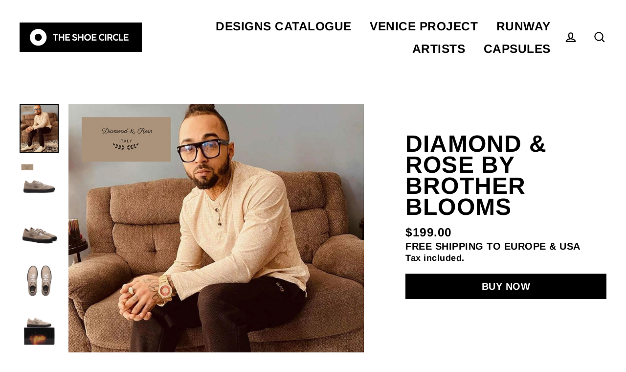

--- FILE ---
content_type: text/html; charset=utf-8
request_url: https://theshoecircle.com/collections/staff-picks/products/diamond-rose-by-brother-blooms
body_size: 24029
content:
<!doctype html>
<html class="no-js" lang="en">
<head>
  <meta charset="utf-8">
  <meta http-equiv="X-UA-Compatible" content="IE=edge">
  <meta name="viewport" content="width=device-width,initial-scale=1">
  <meta name="theme-color" content="#000000">
  <link rel="canonical" href="https://theshoecircle.com/products/diamond-rose-by-brother-blooms">
  <meta name="format-detection" content="telephone=no"><link rel="shortcut icon" href="//theshoecircle.com/cdn/shop/files/logo_fb_ig_32x32.jpg?v=1613220792" type="image/png" />
  <title>DIAMOND &amp; ROSE by Brother Blooms
&ndash; The Shoe Circle
</title><meta name="description" content="  DIAMOND &amp;amp; ROSE by Brother Blooms (CA) Diamond &amp;amp; Rose is a unique limited edition custom  shoe concept designed by Brother Blooms. Retro tennis style, completely custom made in Italy, featuring pristine italian leather. PRODUCT INFO 100% SATISFACTION GUARANTEE Love your shoes or send them back for free. FREE S"><meta property="og:site_name" content="The Shoe Circle">
  <meta property="og:url" content="https://theshoecircle.com/products/diamond-rose-by-brother-blooms">
  <meta property="og:title" content="DIAMOND & ROSE by Brother Blooms">
  <meta property="og:type" content="product">
  <meta property="og:description" content="  DIAMOND &amp;amp; ROSE by Brother Blooms (CA) Diamond &amp;amp; Rose is a unique limited edition custom  shoe concept designed by Brother Blooms. Retro tennis style, completely custom made in Italy, featuring pristine italian leather. PRODUCT INFO 100% SATISFACTION GUARANTEE Love your shoes or send them back for free. FREE S"><meta property="og:image" content="http://theshoecircle.com/cdn/shop/files/master_catalogo_artist_page_homepage_medium_745d75f9-700e-4165-a49c-5808c709a478_1200x1200.jpg?v=1721057579"><meta property="og:image" content="http://theshoecircle.com/cdn/shop/files/master_still_side_scarpe_0298eb1d-be4e-4ea6-9052-ff4b6b503418_1200x1200.jpg?v=1721057579"><meta property="og:image" content="http://theshoecircle.com/cdn/shop/files/master_still_quarter_scarpa_469da3b3-5b3b-40e3-8c75-5b6ecac0097c_1200x1200.jpg?v=1721057580">
  <meta property="og:image:secure_url" content="https://theshoecircle.com/cdn/shop/files/master_catalogo_artist_page_homepage_medium_745d75f9-700e-4165-a49c-5808c709a478_1200x1200.jpg?v=1721057579"><meta property="og:image:secure_url" content="https://theshoecircle.com/cdn/shop/files/master_still_side_scarpe_0298eb1d-be4e-4ea6-9052-ff4b6b503418_1200x1200.jpg?v=1721057579"><meta property="og:image:secure_url" content="https://theshoecircle.com/cdn/shop/files/master_still_quarter_scarpa_469da3b3-5b3b-40e3-8c75-5b6ecac0097c_1200x1200.jpg?v=1721057580">
  <meta name="twitter:site" content="@">
  <meta name="twitter:card" content="summary_large_image">
  <meta name="twitter:title" content="DIAMOND & ROSE by Brother Blooms">
  <meta name="twitter:description" content="  DIAMOND &amp;amp; ROSE by Brother Blooms (CA) Diamond &amp;amp; Rose is a unique limited edition custom  shoe concept designed by Brother Blooms. Retro tennis style, completely custom made in Italy, featuring pristine italian leather. PRODUCT INFO 100% SATISFACTION GUARANTEE Love your shoes or send them back for free. FREE S">


  <!-- OutlinkStickyBtn CODE Start --><!-- OutlinkStickyBtn END --> <script>window.performance && window.performance.mark && window.performance.mark('shopify.content_for_header.start');</script><meta id="shopify-digital-wallet" name="shopify-digital-wallet" content="/39059357827/digital_wallets/dialog">
<meta name="shopify-checkout-api-token" content="18440ba5755d953481a8f12466c0ee6f">
<meta id="in-context-paypal-metadata" data-shop-id="39059357827" data-venmo-supported="false" data-environment="production" data-locale="en_US" data-paypal-v4="true" data-currency="USD">
<link rel="alternate" type="application/json+oembed" href="https://theshoecircle.com/products/diamond-rose-by-brother-blooms.oembed">
<script async="async" src="/checkouts/internal/preloads.js?locale=en-US"></script>
<script id="shopify-features" type="application/json">{"accessToken":"18440ba5755d953481a8f12466c0ee6f","betas":["rich-media-storefront-analytics"],"domain":"theshoecircle.com","predictiveSearch":true,"shopId":39059357827,"locale":"en"}</script>
<script>var Shopify = Shopify || {};
Shopify.shop = "theshoescircle.myshopify.com";
Shopify.locale = "en";
Shopify.currency = {"active":"USD","rate":"1.0"};
Shopify.country = "US";
Shopify.theme = {"name":"THESHOESCIRCLE v1.7.3","id":132327047299,"schema_name":"Streamline","schema_version":"3.0.4","theme_store_id":872,"role":"main"};
Shopify.theme.handle = "null";
Shopify.theme.style = {"id":null,"handle":null};
Shopify.cdnHost = "theshoecircle.com/cdn";
Shopify.routes = Shopify.routes || {};
Shopify.routes.root = "/";</script>
<script type="module">!function(o){(o.Shopify=o.Shopify||{}).modules=!0}(window);</script>
<script>!function(o){function n(){var o=[];function n(){o.push(Array.prototype.slice.apply(arguments))}return n.q=o,n}var t=o.Shopify=o.Shopify||{};t.loadFeatures=n(),t.autoloadFeatures=n()}(window);</script>
<script id="shop-js-analytics" type="application/json">{"pageType":"product"}</script>
<script defer="defer" async type="module" src="//theshoecircle.com/cdn/shopifycloud/shop-js/modules/v2/client.init-shop-cart-sync_IZsNAliE.en.esm.js"></script>
<script defer="defer" async type="module" src="//theshoecircle.com/cdn/shopifycloud/shop-js/modules/v2/chunk.common_0OUaOowp.esm.js"></script>
<script type="module">
  await import("//theshoecircle.com/cdn/shopifycloud/shop-js/modules/v2/client.init-shop-cart-sync_IZsNAliE.en.esm.js");
await import("//theshoecircle.com/cdn/shopifycloud/shop-js/modules/v2/chunk.common_0OUaOowp.esm.js");

  window.Shopify.SignInWithShop?.initShopCartSync?.({"fedCMEnabled":true,"windoidEnabled":true});

</script>
<script>(function() {
  var isLoaded = false;
  function asyncLoad() {
    if (isLoaded) return;
    isLoaded = true;
    var urls = ["\/\/shopify.privy.com\/widget.js?shop=theshoescircle.myshopify.com"];
    for (var i = 0; i < urls.length; i++) {
      var s = document.createElement('script');
      s.type = 'text/javascript';
      s.async = true;
      s.src = urls[i];
      var x = document.getElementsByTagName('script')[0];
      x.parentNode.insertBefore(s, x);
    }
  };
  if(window.attachEvent) {
    window.attachEvent('onload', asyncLoad);
  } else {
    window.addEventListener('load', asyncLoad, false);
  }
})();</script>
<script id="__st">var __st={"a":39059357827,"offset":-18000,"reqid":"87a03707-1c82-4ef9-bfce-a90bc5b05230-1768449425","pageurl":"theshoecircle.com\/collections\/staff-picks\/products\/diamond-rose-by-brother-blooms","u":"1364be820b03","p":"product","rtyp":"product","rid":9370154303832};</script>
<script>window.ShopifyPaypalV4VisibilityTracking = true;</script>
<script id="captcha-bootstrap">!function(){'use strict';const t='contact',e='account',n='new_comment',o=[[t,t],['blogs',n],['comments',n],[t,'customer']],c=[[e,'customer_login'],[e,'guest_login'],[e,'recover_customer_password'],[e,'create_customer']],r=t=>t.map((([t,e])=>`form[action*='/${t}']:not([data-nocaptcha='true']) input[name='form_type'][value='${e}']`)).join(','),a=t=>()=>t?[...document.querySelectorAll(t)].map((t=>t.form)):[];function s(){const t=[...o],e=r(t);return a(e)}const i='password',u='form_key',d=['recaptcha-v3-token','g-recaptcha-response','h-captcha-response',i],f=()=>{try{return window.sessionStorage}catch{return}},m='__shopify_v',_=t=>t.elements[u];function p(t,e,n=!1){try{const o=window.sessionStorage,c=JSON.parse(o.getItem(e)),{data:r}=function(t){const{data:e,action:n}=t;return t[m]||n?{data:e,action:n}:{data:t,action:n}}(c);for(const[e,n]of Object.entries(r))t.elements[e]&&(t.elements[e].value=n);n&&o.removeItem(e)}catch(o){console.error('form repopulation failed',{error:o})}}const l='form_type',E='cptcha';function T(t){t.dataset[E]=!0}const w=window,h=w.document,L='Shopify',v='ce_forms',y='captcha';let A=!1;((t,e)=>{const n=(g='f06e6c50-85a8-45c8-87d0-21a2b65856fe',I='https://cdn.shopify.com/shopifycloud/storefront-forms-hcaptcha/ce_storefront_forms_captcha_hcaptcha.v1.5.2.iife.js',D={infoText:'Protected by hCaptcha',privacyText:'Privacy',termsText:'Terms'},(t,e,n)=>{const o=w[L][v],c=o.bindForm;if(c)return c(t,g,e,D).then(n);var r;o.q.push([[t,g,e,D],n]),r=I,A||(h.body.append(Object.assign(h.createElement('script'),{id:'captcha-provider',async:!0,src:r})),A=!0)});var g,I,D;w[L]=w[L]||{},w[L][v]=w[L][v]||{},w[L][v].q=[],w[L][y]=w[L][y]||{},w[L][y].protect=function(t,e){n(t,void 0,e),T(t)},Object.freeze(w[L][y]),function(t,e,n,w,h,L){const[v,y,A,g]=function(t,e,n){const i=e?o:[],u=t?c:[],d=[...i,...u],f=r(d),m=r(i),_=r(d.filter((([t,e])=>n.includes(e))));return[a(f),a(m),a(_),s()]}(w,h,L),I=t=>{const e=t.target;return e instanceof HTMLFormElement?e:e&&e.form},D=t=>v().includes(t);t.addEventListener('submit',(t=>{const e=I(t);if(!e)return;const n=D(e)&&!e.dataset.hcaptchaBound&&!e.dataset.recaptchaBound,o=_(e),c=g().includes(e)&&(!o||!o.value);(n||c)&&t.preventDefault(),c&&!n&&(function(t){try{if(!f())return;!function(t){const e=f();if(!e)return;const n=_(t);if(!n)return;const o=n.value;o&&e.removeItem(o)}(t);const e=Array.from(Array(32),(()=>Math.random().toString(36)[2])).join('');!function(t,e){_(t)||t.append(Object.assign(document.createElement('input'),{type:'hidden',name:u})),t.elements[u].value=e}(t,e),function(t,e){const n=f();if(!n)return;const o=[...t.querySelectorAll(`input[type='${i}']`)].map((({name:t})=>t)),c=[...d,...o],r={};for(const[a,s]of new FormData(t).entries())c.includes(a)||(r[a]=s);n.setItem(e,JSON.stringify({[m]:1,action:t.action,data:r}))}(t,e)}catch(e){console.error('failed to persist form',e)}}(e),e.submit())}));const S=(t,e)=>{t&&!t.dataset[E]&&(n(t,e.some((e=>e===t))),T(t))};for(const o of['focusin','change'])t.addEventListener(o,(t=>{const e=I(t);D(e)&&S(e,y())}));const B=e.get('form_key'),M=e.get(l),P=B&&M;t.addEventListener('DOMContentLoaded',(()=>{const t=y();if(P)for(const e of t)e.elements[l].value===M&&p(e,B);[...new Set([...A(),...v().filter((t=>'true'===t.dataset.shopifyCaptcha))])].forEach((e=>S(e,t)))}))}(h,new URLSearchParams(w.location.search),n,t,e,['guest_login'])})(!0,!0)}();</script>
<script integrity="sha256-4kQ18oKyAcykRKYeNunJcIwy7WH5gtpwJnB7kiuLZ1E=" data-source-attribution="shopify.loadfeatures" defer="defer" src="//theshoecircle.com/cdn/shopifycloud/storefront/assets/storefront/load_feature-a0a9edcb.js" crossorigin="anonymous"></script>
<script data-source-attribution="shopify.dynamic_checkout.dynamic.init">var Shopify=Shopify||{};Shopify.PaymentButton=Shopify.PaymentButton||{isStorefrontPortableWallets:!0,init:function(){window.Shopify.PaymentButton.init=function(){};var t=document.createElement("script");t.src="https://theshoecircle.com/cdn/shopifycloud/portable-wallets/latest/portable-wallets.en.js",t.type="module",document.head.appendChild(t)}};
</script>
<script data-source-attribution="shopify.dynamic_checkout.buyer_consent">
  function portableWalletsHideBuyerConsent(e){var t=document.getElementById("shopify-buyer-consent"),n=document.getElementById("shopify-subscription-policy-button");t&&n&&(t.classList.add("hidden"),t.setAttribute("aria-hidden","true"),n.removeEventListener("click",e))}function portableWalletsShowBuyerConsent(e){var t=document.getElementById("shopify-buyer-consent"),n=document.getElementById("shopify-subscription-policy-button");t&&n&&(t.classList.remove("hidden"),t.removeAttribute("aria-hidden"),n.addEventListener("click",e))}window.Shopify?.PaymentButton&&(window.Shopify.PaymentButton.hideBuyerConsent=portableWalletsHideBuyerConsent,window.Shopify.PaymentButton.showBuyerConsent=portableWalletsShowBuyerConsent);
</script>
<script data-source-attribution="shopify.dynamic_checkout.cart.bootstrap">document.addEventListener("DOMContentLoaded",(function(){function t(){return document.querySelector("shopify-accelerated-checkout-cart, shopify-accelerated-checkout")}if(t())Shopify.PaymentButton.init();else{new MutationObserver((function(e,n){t()&&(Shopify.PaymentButton.init(),n.disconnect())})).observe(document.body,{childList:!0,subtree:!0})}}));
</script>
<link id="shopify-accelerated-checkout-styles" rel="stylesheet" media="screen" href="https://theshoecircle.com/cdn/shopifycloud/portable-wallets/latest/accelerated-checkout-backwards-compat.css" crossorigin="anonymous">
<style id="shopify-accelerated-checkout-cart">
        #shopify-buyer-consent {
  margin-top: 1em;
  display: inline-block;
  width: 100%;
}

#shopify-buyer-consent.hidden {
  display: none;
}

#shopify-subscription-policy-button {
  background: none;
  border: none;
  padding: 0;
  text-decoration: underline;
  font-size: inherit;
  cursor: pointer;
}

#shopify-subscription-policy-button::before {
  box-shadow: none;
}

      </style>

<script>window.performance && window.performance.mark && window.performance.mark('shopify.content_for_header.end');</script>

  <script>
    var theme = {
      stylesheet: "//theshoecircle.com/cdn/shop/t/16/assets/theme.scss.css?v=57440488714207943781759333305",
      template: "product",
      strings: {
        addToCart: "Add to cart",
        soldOut: "Sold Out",
        unavailable: "Unavailable",
        regularPrice: "Regular price",
        salePrice: "Sale price",
        stockLabel: "[count] in stock",
        willNotShipUntil: "Will not ship until [date]",
        willBeInStockAfter: "Will be in stock after [date]",
        waitingForStock: "Inventory on the way",
        cartItems: "[count] items",
        cartConfirmDelete: "Are you sure you want to remove this item?",
        cartTermsConfirmation: "You must agree with the terms and conditions of sales to check out"
      },
      settings: {
        dynamicVariantsEnable: true,
        cartType: "drawer",
        moneyFormat: "${{amount}}",
        quickView: false,
        hoverProductGrid: false,
        themeName: 'Streamline',
        themeVersion: "3.0.4"
      }
    };

    document.documentElement.className = document.documentElement.className.replace('no-js', 'js');
  </script>

  <style>
  @font-face {
  font-family: Arimo;
  font-weight: 700;
  font-style: normal;
  font-display: block;
  src: url("//theshoecircle.com/cdn/fonts/arimo/arimo_n7.1d2d0638e6a1228d86beb0e10006e3280ccb2d04.woff2") format("woff2"),
       url("//theshoecircle.com/cdn/fonts/arimo/arimo_n7.f4b9139e8eac4a17b38b8707044c20f54c3be479.woff") format("woff");
}

  @font-face {
  font-family: Arimo;
  font-weight: 700;
  font-style: normal;
  font-display: block;
  src: url("//theshoecircle.com/cdn/fonts/arimo/arimo_n7.1d2d0638e6a1228d86beb0e10006e3280ccb2d04.woff2") format("woff2"),
       url("//theshoecircle.com/cdn/fonts/arimo/arimo_n7.f4b9139e8eac4a17b38b8707044c20f54c3be479.woff") format("woff");
}


  
  @font-face {
  font-family: Arimo;
  font-weight: 700;
  font-style: italic;
  src: url("//theshoecircle.com/cdn/fonts/arimo/arimo_i7.b9f09537c29041ec8d51f8cdb7c9b8e4f1f82cb1.woff2") format("woff2"),
       url("//theshoecircle.com/cdn/fonts/arimo/arimo_i7.ec659fc855f754fd0b1bd052e606bba1058f73da.woff") format("woff");
}

  

  body,
  input,
  textarea,
  button,
  select {
    -webkit-font-smoothing: antialiased;
    -webkit-text-size-adjust: 100%;
    text-rendering: optimizeSpeed;
    font-family: Arimo, sans-serif;
    font-size: 17.0px;
    font-weight: 700;
    font-style: normal;
    letter-spacing: 0.025em;
    line-height: 1.3;
  }

  @media only screen and (min-width: 769px) {
    body,
    input,
    textarea,
    button,
    select {
      font-size: 20px;
    }
  }

  .page-container {
    display: none;
  }

  h1, .h1,
  h3, .h3,
  h4, .h4,
  h5, .h5,
  h6, .h6,
  .section-header__title,
  .spr-header-title.spr-header-title {
    font-family: Arimo, sans-serif;
    font-weight: 700;
    font-style: normal;
    letter-spacing: 0.025em;
    line-height: 0.9;
    word-break: break-word;

    
      text-transform: uppercase;
    
  }

  h2, .h2 {
    font-family: Arimo, sans-serif;
    font-weight: 700;
    letter-spacing: 0.025em;
    line-height: 1.3;
  }

  
  @keyframes pulse-fade {
    0% {
      opacity: 0;
    }
    50% {
      opacity: 1;
    }
    100% {
      opacity: 0;
    }
  }

  .splash-screen {
    box-sizing: border-box;
    display: flex;
    position: fixed;
    left: 0;
    top: 0;
    right: 0;
    bottom: 0;
    align-items: center;
    justify-content: center;
    z-index: 10001;
    background-color: #ffffff;
  }

  .splash-screen__loader {
    max-width: 200px;
  }

  @media only screen and (min-width: 769px) {
    .splash-screen__loader {
      max-width: 350px;
    }
  }

  .splash-screen img {
    display: block;
    max-width: 100%;
    border: 0 none;
    animation: pulse-fade 0.4s infinite linear;
  }

  .loader-text {
    letter-spacing: 0.2em;
    font-size: 1.5em;
    text-transform: uppercase;
    animation: pulse-fade 0.4s infinite linear;
  }

  .loader-logo {
    display: none;
    position: fixed;
    left: 0;
    top: 0;
    right: 0;
    bottom: 0;
    align-items: center;
    justify-content: center;
    background-color: #ffffff;
    z-index: 6000;
  }

  .loader-logo__img {
    display: block;
  }

  .transition-body {
    opacity: 0;
  }

  .btn--loading span:after {
    content: "Loading";
  }
</style>

  
<link title="theme" rel="preload" href="//theshoecircle.com/cdn/shop/t/16/assets/theme.scss.css?v=57440488714207943781759333305" as="style">
<noscript><link rel="stylesheet" href="//theshoecircle.com/cdn/shop/t/16/assets/theme.scss.css?v=57440488714207943781759333305"></noscript>

<script>
/*! loadCSS. [c]2017 Filament Group, Inc. MIT License */
!function(a){"use strict";var b=function(b,c,d){function e(a){return h.body?a():void setTimeout(function(){e(a)})}function f(){i.addEventListener&&i.removeEventListener("load",f);if(!Shopify.designMode)i.media=d||"all"}var g,h=a.document,i=h.createElement("link");if(c)g=c;else{var j=(h.body||h.getElementsByTagName("head")[0]).childNodes;g=j[j.length-1]}var k=h.styleSheets;i.rel="stylesheet",i.href=b,i.media=Shopify.designMode?d||"all":"only x",e(function(){g.parentNode.insertBefore(i,c?g:g.nextSibling)});var l=function(a){for(var b=i.href,c=k.length;c--;)if(k[c].href===b)return a();setTimeout(function(){l(a)})};return i.addEventListener&&i.addEventListener("load",f),i.onloadcssdefined=l,l(f),i};"undefined"!=typeof exports?exports.loadCSS=b:a.loadCSS=b}("undefined"!=typeof global?global:this);
/*! onloadCSS. (onload callback for loadCSS) [c]2017 Filament Group, Inc. MIT License */
function onloadCSS(a,b){function c(){!d&&b&&(d=!0,b.call(a))}var d;a.addEventListener&&a.addEventListener("load",c),a.attachEvent&&a.attachEvent("onload",c),"isApplicationInstalled"in navigator&&"onloadcssdefined"in a&&a.onloadcssdefined(c)}

// Insert our stylesheet before our preload <link> tag
var preload = document.querySelector('link[href="//theshoecircle.com/cdn/shop/t/16/assets/theme.scss.css?v=57440488714207943781759333305"]');
var stylesheet = loadCSS('//theshoecircle.com/cdn/shop/t/16/assets/theme.scss.css?v=57440488714207943781759333305', preload);
// Create a property to easily detect if the stylesheet is done loading
onloadCSS(stylesheet, function() { stylesheet.loaded = true; });
</script>


  <script src="//theshoecircle.com/cdn/shop/t/16/assets/vendor-v2.js" defer="defer"></script><script src="//theshoecircle.com/cdn/shop/t/16/assets/theme.js?v=181979675868696097321660198317" defer="defer"></script><link href="https://monorail-edge.shopifysvc.com" rel="dns-prefetch">
<script>(function(){if ("sendBeacon" in navigator && "performance" in window) {try {var session_token_from_headers = performance.getEntriesByType('navigation')[0].serverTiming.find(x => x.name == '_s').description;} catch {var session_token_from_headers = undefined;}var session_cookie_matches = document.cookie.match(/_shopify_s=([^;]*)/);var session_token_from_cookie = session_cookie_matches && session_cookie_matches.length === 2 ? session_cookie_matches[1] : "";var session_token = session_token_from_headers || session_token_from_cookie || "";function handle_abandonment_event(e) {var entries = performance.getEntries().filter(function(entry) {return /monorail-edge.shopifysvc.com/.test(entry.name);});if (!window.abandonment_tracked && entries.length === 0) {window.abandonment_tracked = true;var currentMs = Date.now();var navigation_start = performance.timing.navigationStart;var payload = {shop_id: 39059357827,url: window.location.href,navigation_start,duration: currentMs - navigation_start,session_token,page_type: "product"};window.navigator.sendBeacon("https://monorail-edge.shopifysvc.com/v1/produce", JSON.stringify({schema_id: "online_store_buyer_site_abandonment/1.1",payload: payload,metadata: {event_created_at_ms: currentMs,event_sent_at_ms: currentMs}}));}}window.addEventListener('pagehide', handle_abandonment_event);}}());</script>
<script id="web-pixels-manager-setup">(function e(e,d,r,n,o){if(void 0===o&&(o={}),!Boolean(null===(a=null===(i=window.Shopify)||void 0===i?void 0:i.analytics)||void 0===a?void 0:a.replayQueue)){var i,a;window.Shopify=window.Shopify||{};var t=window.Shopify;t.analytics=t.analytics||{};var s=t.analytics;s.replayQueue=[],s.publish=function(e,d,r){return s.replayQueue.push([e,d,r]),!0};try{self.performance.mark("wpm:start")}catch(e){}var l=function(){var e={modern:/Edge?\/(1{2}[4-9]|1[2-9]\d|[2-9]\d{2}|\d{4,})\.\d+(\.\d+|)|Firefox\/(1{2}[4-9]|1[2-9]\d|[2-9]\d{2}|\d{4,})\.\d+(\.\d+|)|Chrom(ium|e)\/(9{2}|\d{3,})\.\d+(\.\d+|)|(Maci|X1{2}).+ Version\/(15\.\d+|(1[6-9]|[2-9]\d|\d{3,})\.\d+)([,.]\d+|)( \(\w+\)|)( Mobile\/\w+|) Safari\/|Chrome.+OPR\/(9{2}|\d{3,})\.\d+\.\d+|(CPU[ +]OS|iPhone[ +]OS|CPU[ +]iPhone|CPU IPhone OS|CPU iPad OS)[ +]+(15[._]\d+|(1[6-9]|[2-9]\d|\d{3,})[._]\d+)([._]\d+|)|Android:?[ /-](13[3-9]|1[4-9]\d|[2-9]\d{2}|\d{4,})(\.\d+|)(\.\d+|)|Android.+Firefox\/(13[5-9]|1[4-9]\d|[2-9]\d{2}|\d{4,})\.\d+(\.\d+|)|Android.+Chrom(ium|e)\/(13[3-9]|1[4-9]\d|[2-9]\d{2}|\d{4,})\.\d+(\.\d+|)|SamsungBrowser\/([2-9]\d|\d{3,})\.\d+/,legacy:/Edge?\/(1[6-9]|[2-9]\d|\d{3,})\.\d+(\.\d+|)|Firefox\/(5[4-9]|[6-9]\d|\d{3,})\.\d+(\.\d+|)|Chrom(ium|e)\/(5[1-9]|[6-9]\d|\d{3,})\.\d+(\.\d+|)([\d.]+$|.*Safari\/(?![\d.]+ Edge\/[\d.]+$))|(Maci|X1{2}).+ Version\/(10\.\d+|(1[1-9]|[2-9]\d|\d{3,})\.\d+)([,.]\d+|)( \(\w+\)|)( Mobile\/\w+|) Safari\/|Chrome.+OPR\/(3[89]|[4-9]\d|\d{3,})\.\d+\.\d+|(CPU[ +]OS|iPhone[ +]OS|CPU[ +]iPhone|CPU IPhone OS|CPU iPad OS)[ +]+(10[._]\d+|(1[1-9]|[2-9]\d|\d{3,})[._]\d+)([._]\d+|)|Android:?[ /-](13[3-9]|1[4-9]\d|[2-9]\d{2}|\d{4,})(\.\d+|)(\.\d+|)|Mobile Safari.+OPR\/([89]\d|\d{3,})\.\d+\.\d+|Android.+Firefox\/(13[5-9]|1[4-9]\d|[2-9]\d{2}|\d{4,})\.\d+(\.\d+|)|Android.+Chrom(ium|e)\/(13[3-9]|1[4-9]\d|[2-9]\d{2}|\d{4,})\.\d+(\.\d+|)|Android.+(UC? ?Browser|UCWEB|U3)[ /]?(15\.([5-9]|\d{2,})|(1[6-9]|[2-9]\d|\d{3,})\.\d+)\.\d+|SamsungBrowser\/(5\.\d+|([6-9]|\d{2,})\.\d+)|Android.+MQ{2}Browser\/(14(\.(9|\d{2,})|)|(1[5-9]|[2-9]\d|\d{3,})(\.\d+|))(\.\d+|)|K[Aa][Ii]OS\/(3\.\d+|([4-9]|\d{2,})\.\d+)(\.\d+|)/},d=e.modern,r=e.legacy,n=navigator.userAgent;return n.match(d)?"modern":n.match(r)?"legacy":"unknown"}(),u="modern"===l?"modern":"legacy",c=(null!=n?n:{modern:"",legacy:""})[u],f=function(e){return[e.baseUrl,"/wpm","/b",e.hashVersion,"modern"===e.buildTarget?"m":"l",".js"].join("")}({baseUrl:d,hashVersion:r,buildTarget:u}),m=function(e){var d=e.version,r=e.bundleTarget,n=e.surface,o=e.pageUrl,i=e.monorailEndpoint;return{emit:function(e){var a=e.status,t=e.errorMsg,s=(new Date).getTime(),l=JSON.stringify({metadata:{event_sent_at_ms:s},events:[{schema_id:"web_pixels_manager_load/3.1",payload:{version:d,bundle_target:r,page_url:o,status:a,surface:n,error_msg:t},metadata:{event_created_at_ms:s}}]});if(!i)return console&&console.warn&&console.warn("[Web Pixels Manager] No Monorail endpoint provided, skipping logging."),!1;try{return self.navigator.sendBeacon.bind(self.navigator)(i,l)}catch(e){}var u=new XMLHttpRequest;try{return u.open("POST",i,!0),u.setRequestHeader("Content-Type","text/plain"),u.send(l),!0}catch(e){return console&&console.warn&&console.warn("[Web Pixels Manager] Got an unhandled error while logging to Monorail."),!1}}}}({version:r,bundleTarget:l,surface:e.surface,pageUrl:self.location.href,monorailEndpoint:e.monorailEndpoint});try{o.browserTarget=l,function(e){var d=e.src,r=e.async,n=void 0===r||r,o=e.onload,i=e.onerror,a=e.sri,t=e.scriptDataAttributes,s=void 0===t?{}:t,l=document.createElement("script"),u=document.querySelector("head"),c=document.querySelector("body");if(l.async=n,l.src=d,a&&(l.integrity=a,l.crossOrigin="anonymous"),s)for(var f in s)if(Object.prototype.hasOwnProperty.call(s,f))try{l.dataset[f]=s[f]}catch(e){}if(o&&l.addEventListener("load",o),i&&l.addEventListener("error",i),u)u.appendChild(l);else{if(!c)throw new Error("Did not find a head or body element to append the script");c.appendChild(l)}}({src:f,async:!0,onload:function(){if(!function(){var e,d;return Boolean(null===(d=null===(e=window.Shopify)||void 0===e?void 0:e.analytics)||void 0===d?void 0:d.initialized)}()){var d=window.webPixelsManager.init(e)||void 0;if(d){var r=window.Shopify.analytics;r.replayQueue.forEach((function(e){var r=e[0],n=e[1],o=e[2];d.publishCustomEvent(r,n,o)})),r.replayQueue=[],r.publish=d.publishCustomEvent,r.visitor=d.visitor,r.initialized=!0}}},onerror:function(){return m.emit({status:"failed",errorMsg:"".concat(f," has failed to load")})},sri:function(e){var d=/^sha384-[A-Za-z0-9+/=]+$/;return"string"==typeof e&&d.test(e)}(c)?c:"",scriptDataAttributes:o}),m.emit({status:"loading"})}catch(e){m.emit({status:"failed",errorMsg:(null==e?void 0:e.message)||"Unknown error"})}}})({shopId: 39059357827,storefrontBaseUrl: "https://theshoecircle.com",extensionsBaseUrl: "https://extensions.shopifycdn.com/cdn/shopifycloud/web-pixels-manager",monorailEndpoint: "https://monorail-edge.shopifysvc.com/unstable/produce_batch",surface: "storefront-renderer",enabledBetaFlags: ["2dca8a86"],webPixelsConfigList: [{"id":"shopify-app-pixel","configuration":"{}","eventPayloadVersion":"v1","runtimeContext":"STRICT","scriptVersion":"0450","apiClientId":"shopify-pixel","type":"APP","privacyPurposes":["ANALYTICS","MARKETING"]},{"id":"shopify-custom-pixel","eventPayloadVersion":"v1","runtimeContext":"LAX","scriptVersion":"0450","apiClientId":"shopify-pixel","type":"CUSTOM","privacyPurposes":["ANALYTICS","MARKETING"]}],isMerchantRequest: false,initData: {"shop":{"name":"The Shoe Circle","paymentSettings":{"currencyCode":"USD"},"myshopifyDomain":"theshoescircle.myshopify.com","countryCode":"NL","storefrontUrl":"https:\/\/theshoecircle.com"},"customer":null,"cart":null,"checkout":null,"productVariants":[{"price":{"amount":199.0,"currencyCode":"USD"},"product":{"title":"DIAMOND \u0026 ROSE by Brother Blooms","vendor":"The Shoe Circle","id":"9370154303832","untranslatedTitle":"DIAMOND \u0026 ROSE by Brother Blooms","url":"\/products\/diamond-rose-by-brother-blooms","type":""},"id":"48661304082776","image":{"src":"\/\/theshoecircle.com\/cdn\/shop\/files\/master_catalogo_artist_page_homepage_medium_745d75f9-700e-4165-a49c-5808c709a478.jpg?v=1721057579"},"sku":"","title":"Default Title","untranslatedTitle":"Default Title"}],"purchasingCompany":null},},"https://theshoecircle.com/cdn","7cecd0b6w90c54c6cpe92089d5m57a67346",{"modern":"","legacy":""},{"shopId":"39059357827","storefrontBaseUrl":"https:\/\/theshoecircle.com","extensionBaseUrl":"https:\/\/extensions.shopifycdn.com\/cdn\/shopifycloud\/web-pixels-manager","surface":"storefront-renderer","enabledBetaFlags":"[\"2dca8a86\"]","isMerchantRequest":"false","hashVersion":"7cecd0b6w90c54c6cpe92089d5m57a67346","publish":"custom","events":"[[\"page_viewed\",{}],[\"product_viewed\",{\"productVariant\":{\"price\":{\"amount\":199.0,\"currencyCode\":\"USD\"},\"product\":{\"title\":\"DIAMOND \u0026 ROSE by Brother Blooms\",\"vendor\":\"The Shoe Circle\",\"id\":\"9370154303832\",\"untranslatedTitle\":\"DIAMOND \u0026 ROSE by Brother Blooms\",\"url\":\"\/products\/diamond-rose-by-brother-blooms\",\"type\":\"\"},\"id\":\"48661304082776\",\"image\":{\"src\":\"\/\/theshoecircle.com\/cdn\/shop\/files\/master_catalogo_artist_page_homepage_medium_745d75f9-700e-4165-a49c-5808c709a478.jpg?v=1721057579\"},\"sku\":\"\",\"title\":\"Default Title\",\"untranslatedTitle\":\"Default Title\"}}]]"});</script><script>
  window.ShopifyAnalytics = window.ShopifyAnalytics || {};
  window.ShopifyAnalytics.meta = window.ShopifyAnalytics.meta || {};
  window.ShopifyAnalytics.meta.currency = 'USD';
  var meta = {"product":{"id":9370154303832,"gid":"gid:\/\/shopify\/Product\/9370154303832","vendor":"The Shoe Circle","type":"","handle":"diamond-rose-by-brother-blooms","variants":[{"id":48661304082776,"price":19900,"name":"DIAMOND \u0026 ROSE by Brother Blooms","public_title":null,"sku":""}],"remote":false},"page":{"pageType":"product","resourceType":"product","resourceId":9370154303832,"requestId":"87a03707-1c82-4ef9-bfce-a90bc5b05230-1768449425"}};
  for (var attr in meta) {
    window.ShopifyAnalytics.meta[attr] = meta[attr];
  }
</script>
<script class="analytics">
  (function () {
    var customDocumentWrite = function(content) {
      var jquery = null;

      if (window.jQuery) {
        jquery = window.jQuery;
      } else if (window.Checkout && window.Checkout.$) {
        jquery = window.Checkout.$;
      }

      if (jquery) {
        jquery('body').append(content);
      }
    };

    var hasLoggedConversion = function(token) {
      if (token) {
        return document.cookie.indexOf('loggedConversion=' + token) !== -1;
      }
      return false;
    }

    var setCookieIfConversion = function(token) {
      if (token) {
        var twoMonthsFromNow = new Date(Date.now());
        twoMonthsFromNow.setMonth(twoMonthsFromNow.getMonth() + 2);

        document.cookie = 'loggedConversion=' + token + '; expires=' + twoMonthsFromNow;
      }
    }

    var trekkie = window.ShopifyAnalytics.lib = window.trekkie = window.trekkie || [];
    if (trekkie.integrations) {
      return;
    }
    trekkie.methods = [
      'identify',
      'page',
      'ready',
      'track',
      'trackForm',
      'trackLink'
    ];
    trekkie.factory = function(method) {
      return function() {
        var args = Array.prototype.slice.call(arguments);
        args.unshift(method);
        trekkie.push(args);
        return trekkie;
      };
    };
    for (var i = 0; i < trekkie.methods.length; i++) {
      var key = trekkie.methods[i];
      trekkie[key] = trekkie.factory(key);
    }
    trekkie.load = function(config) {
      trekkie.config = config || {};
      trekkie.config.initialDocumentCookie = document.cookie;
      var first = document.getElementsByTagName('script')[0];
      var script = document.createElement('script');
      script.type = 'text/javascript';
      script.onerror = function(e) {
        var scriptFallback = document.createElement('script');
        scriptFallback.type = 'text/javascript';
        scriptFallback.onerror = function(error) {
                var Monorail = {
      produce: function produce(monorailDomain, schemaId, payload) {
        var currentMs = new Date().getTime();
        var event = {
          schema_id: schemaId,
          payload: payload,
          metadata: {
            event_created_at_ms: currentMs,
            event_sent_at_ms: currentMs
          }
        };
        return Monorail.sendRequest("https://" + monorailDomain + "/v1/produce", JSON.stringify(event));
      },
      sendRequest: function sendRequest(endpointUrl, payload) {
        // Try the sendBeacon API
        if (window && window.navigator && typeof window.navigator.sendBeacon === 'function' && typeof window.Blob === 'function' && !Monorail.isIos12()) {
          var blobData = new window.Blob([payload], {
            type: 'text/plain'
          });

          if (window.navigator.sendBeacon(endpointUrl, blobData)) {
            return true;
          } // sendBeacon was not successful

        } // XHR beacon

        var xhr = new XMLHttpRequest();

        try {
          xhr.open('POST', endpointUrl);
          xhr.setRequestHeader('Content-Type', 'text/plain');
          xhr.send(payload);
        } catch (e) {
          console.log(e);
        }

        return false;
      },
      isIos12: function isIos12() {
        return window.navigator.userAgent.lastIndexOf('iPhone; CPU iPhone OS 12_') !== -1 || window.navigator.userAgent.lastIndexOf('iPad; CPU OS 12_') !== -1;
      }
    };
    Monorail.produce('monorail-edge.shopifysvc.com',
      'trekkie_storefront_load_errors/1.1',
      {shop_id: 39059357827,
      theme_id: 132327047299,
      app_name: "storefront",
      context_url: window.location.href,
      source_url: "//theshoecircle.com/cdn/s/trekkie.storefront.55c6279c31a6628627b2ba1c5ff367020da294e2.min.js"});

        };
        scriptFallback.async = true;
        scriptFallback.src = '//theshoecircle.com/cdn/s/trekkie.storefront.55c6279c31a6628627b2ba1c5ff367020da294e2.min.js';
        first.parentNode.insertBefore(scriptFallback, first);
      };
      script.async = true;
      script.src = '//theshoecircle.com/cdn/s/trekkie.storefront.55c6279c31a6628627b2ba1c5ff367020da294e2.min.js';
      first.parentNode.insertBefore(script, first);
    };
    trekkie.load(
      {"Trekkie":{"appName":"storefront","development":false,"defaultAttributes":{"shopId":39059357827,"isMerchantRequest":null,"themeId":132327047299,"themeCityHash":"9864844228534332258","contentLanguage":"en","currency":"USD","eventMetadataId":"fbf6d773-eb5b-4404-a94b-fbb40f410b55"},"isServerSideCookieWritingEnabled":true,"monorailRegion":"shop_domain","enabledBetaFlags":["65f19447"]},"Session Attribution":{},"S2S":{"facebookCapiEnabled":false,"source":"trekkie-storefront-renderer","apiClientId":580111}}
    );

    var loaded = false;
    trekkie.ready(function() {
      if (loaded) return;
      loaded = true;

      window.ShopifyAnalytics.lib = window.trekkie;

      var originalDocumentWrite = document.write;
      document.write = customDocumentWrite;
      try { window.ShopifyAnalytics.merchantGoogleAnalytics.call(this); } catch(error) {};
      document.write = originalDocumentWrite;

      window.ShopifyAnalytics.lib.page(null,{"pageType":"product","resourceType":"product","resourceId":9370154303832,"requestId":"87a03707-1c82-4ef9-bfce-a90bc5b05230-1768449425","shopifyEmitted":true});

      var match = window.location.pathname.match(/checkouts\/(.+)\/(thank_you|post_purchase)/)
      var token = match? match[1]: undefined;
      if (!hasLoggedConversion(token)) {
        setCookieIfConversion(token);
        window.ShopifyAnalytics.lib.track("Viewed Product",{"currency":"USD","variantId":48661304082776,"productId":9370154303832,"productGid":"gid:\/\/shopify\/Product\/9370154303832","name":"DIAMOND \u0026 ROSE by Brother Blooms","price":"199.00","sku":"","brand":"The Shoe Circle","variant":null,"category":"","nonInteraction":true,"remote":false},undefined,undefined,{"shopifyEmitted":true});
      window.ShopifyAnalytics.lib.track("monorail:\/\/trekkie_storefront_viewed_product\/1.1",{"currency":"USD","variantId":48661304082776,"productId":9370154303832,"productGid":"gid:\/\/shopify\/Product\/9370154303832","name":"DIAMOND \u0026 ROSE by Brother Blooms","price":"199.00","sku":"","brand":"The Shoe Circle","variant":null,"category":"","nonInteraction":true,"remote":false,"referer":"https:\/\/theshoecircle.com\/collections\/staff-picks\/products\/diamond-rose-by-brother-blooms"});
      }
    });


        var eventsListenerScript = document.createElement('script');
        eventsListenerScript.async = true;
        eventsListenerScript.src = "//theshoecircle.com/cdn/shopifycloud/storefront/assets/shop_events_listener-3da45d37.js";
        document.getElementsByTagName('head')[0].appendChild(eventsListenerScript);

})();</script>
<script
  defer
  src="https://theshoecircle.com/cdn/shopifycloud/perf-kit/shopify-perf-kit-3.0.3.min.js"
  data-application="storefront-renderer"
  data-shop-id="39059357827"
  data-render-region="gcp-us-east1"
  data-page-type="product"
  data-theme-instance-id="132327047299"
  data-theme-name="Streamline"
  data-theme-version="3.0.4"
  data-monorail-region="shop_domain"
  data-resource-timing-sampling-rate="10"
  data-shs="true"
  data-shs-beacon="true"
  data-shs-export-with-fetch="true"
  data-shs-logs-sample-rate="1"
  data-shs-beacon-endpoint="https://theshoecircle.com/api/collect"
></script>
</head>

<body class="template-product " data-transitions="true" ontouchstart="return true;">
  <div id="OverscrollLoader" class="overscroll-loader" aria-hidden="true">
    <svg aria-hidden="true" focusable="false" role="presentation" class="icon icon--full-color icon-loader--full-color"><path class="icon-loader__close" d="M19 17.61l27.12 27.13m0-27.12L19 44.74"/><path class="icon-loader__path" d="M40 90a40 40 0 1 1 20 0"/></svg>
  </div>

  <div class="root">

    
      <script>window.setTimeout(function() { document.body.className += " loaded"; }, 25);</script>
    
<div class="splash-screen">
      
        <span class="loader-text">Loading</span>
      
    </div>

    <a class="in-page-link visually-hidden skip-link" href="#MainContent">Skip to content</a>

    <div id="PageContainer" class="page-container">
      <div class="transition-body">
        <div id="shopify-section-header" class="shopify-section">

<div class="slide-nav__overflow slide-nav__overflow--thumb">
  <nav class="slide-nav__wrapper">
    <ul id="SlideNav" class="slide-nav">
      
<li class="slide-nav__item border-bottom">
          <a href="/" class="slide-nav__link">
            Home
          </a>
        </li>


        <li class="slide-nav__item">
          
            <a href="/collections/catalogue" class="slide-nav__link">
              DESIGNS CATALOGUE
            </a>
          
        </li>
      


        <li class="slide-nav__item">
          
            <a href="/pages/venice-project" class="slide-nav__link">
              VENICE PROJECT
            </a>
          
        </li>
      


        <li class="slide-nav__item">
          
            <a href="/pages/runway-show" class="slide-nav__link">
              RUNWAY
            </a>
          
        </li>
      


        <li class="slide-nav__item">
          
            <a href="/pages/artists" class="slide-nav__link">
              ARTISTS
            </a>
          
        </li>
      


        <li class="slide-nav__item">
          
            <a href="/pages/capsule" class="slide-nav__link">
              CAPSULES
            </a>
          
        </li>
      
      
        <li class="slide-nav__item medium-up--hide">
          <a
            href="/account"
            class="slide-nav__link">
            
              Log in
            
          </a>
        </li>
      
      
        <li class="slide-nav__item medium-up--hide">
          <a
            href="/search"
            class="slide-nav__link js-modal-open-search-modal js-no-transition">
            Search
          </a>
        </li>
      
    </ul>
  </nav>
</div>





<style data-shopify>
  .slide-nav,
  .slide-nav button {
    font-size: 24px;
  }

  
    body {
      
      padding-bottom: 148px;
    }
  

  

  
</style>

<div data-section-id="header" data-section-type="header-section">
  <div
    data-header-style="top"
    class="header-wrapper">

    

    
<header
      class="site-header"
      data-overlay="false">
      <div class="page-width">
        <div
          class="header-layout header-layout--right header-layout--mobile-logo-only"
          data-logo-align="left-right">

          
            <div class="header-item header-item--logo">
              <style data-shopify>
    .header-item--logo,
    .header-layout--left-center .header-item--logo,
    .header-layout--left-center .header-item--icons {
      -webkit-box-flex: 0 1 200px;
      -ms-flex: 0 1 200px;
      flex: 0 1 200px;
    }

    @media only screen and (min-width: 769px) {
      .header-item--logo,
      .header-layout--left-center .header-item--logo,
      .header-layout--left-center .header-item--icons {
        -webkit-box-flex: 0 0 250px;
        -ms-flex: 0 0 250px;
        flex: 0 0 250px;
      }
    }

    .site-header__logo a {
      max-width: 200px;
    }
    .is-light .site-header__logo .logo--inverted {
      max-width: 200px;
    }

    @media only screen and (min-width: 769px) {
      .site-header__logo a {
        max-width: 250px;
      }

      .is-light .site-header__logo .logo--inverted {
        max-width: 250px;
      }

      
      .site-header--sticky .site-header__logo a {
        max-width: 187.5px;
      }
    }
  </style>

  <div class="h1 site-header__logo" itemscope itemtype="http://schema.org/Organization">
    <a
      href="/"
      itemprop="url"
      class="site-header__logo-link">
      <img
        class="small--hide"
        src="//theshoecircle.com/cdn/shop/files/v11_approvato_senza_s_1_250x.jpg?v=1613223099"
        srcset="//theshoecircle.com/cdn/shop/files/v11_approvato_senza_s_1_250x.jpg?v=1613223099 1x, //theshoecircle.com/cdn/shop/files/v11_approvato_senza_s_1_250x@2x.jpg?v=1613223099 2x"
        alt="The Shoe Circle"
        itemprop="logo">
      <img
        class="medium-up--hide"
        src="//theshoecircle.com/cdn/shop/files/v11_approvato_senza_s_1_200x.jpg?v=1613223099"
        srcset="//theshoecircle.com/cdn/shop/files/v11_approvato_senza_s_1_200x.jpg?v=1613223099 1x, //theshoecircle.com/cdn/shop/files/v11_approvato_senza_s_1_200x@2x.jpg?v=1613223099 2x"
        alt="The Shoe Circle">
    </a>
    

  </div>
            </div>
          

          

          

          
            <div
              role="navigation" aria-label="Primary"
              class="header-item header-item--navigation text-right small--hide">
              

<ul
  class="site-nav site-navigation small--hide">
  


    <li
      class="site-nav__item site-nav__expanded-item"
      >

      <a href="/collections/catalogue" class="site-nav__link">
        DESIGNS CATALOGUE
      </a>
      
    </li>
  


    <li
      class="site-nav__item site-nav__expanded-item"
      >

      <a href="/pages/venice-project" class="site-nav__link">
        VENICE PROJECT
      </a>
      
    </li>
  


    <li
      class="site-nav__item site-nav__expanded-item"
      >

      <a href="/pages/runway-show" class="site-nav__link">
        RUNWAY
      </a>
      
    </li>
  


    <li
      class="site-nav__item site-nav__expanded-item"
      >

      <a href="/pages/artists" class="site-nav__link">
        ARTISTS
      </a>
      
    </li>
  


    <li
      class="site-nav__item site-nav__expanded-item"
      >

      <a href="/pages/capsule" class="site-nav__link">
        CAPSULES
      </a>
      
    </li>
  
</ul>

            </div>
          

          
          <div class="header-item header-item--icons small--hide">
            <div class="site-nav site-nav--icons">
  <div class="site-nav__icons">
    
      <a class="site-nav__link site-nav__link--icon small--hide" href="/account">
        <svg aria-hidden="true" focusable="false" role="presentation" class="icon icon-user" viewBox="0 0 64 64"><path d="M35 39.84v-2.53c3.3-1.91 6-6.66 6-11.41 0-7.63 0-13.82-9-13.82s-9 6.19-9 13.82c0 4.75 2.7 9.51 6 11.41v2.53c-10.18.85-18 6-18 12.16h42c0-6.19-7.82-11.31-18-12.16z"/></svg>
        <span class="icon__fallback-text">
          
            Log in
          
        </span>
      </a>
    

    
      <a href="/search" class="site-nav__link site-nav__link--icon js-modal-open-search-modal js-no-transition">
        <svg aria-hidden="true" focusable="false" role="presentation" class="icon icon-search" viewBox="0 0 64 64"><path d="M47.16 28.58A18.58 18.58 0 1 1 28.58 10a18.58 18.58 0 0 1 18.58 18.58zM54 54L41.94 42"/></svg>
        <span class="icon__fallback-text">Search</span>
      </a>
    

    
      <button
        type="button"
        class="site-nav__link site-nav__link--icon js-toggle-slide-nav medium-up--hide hide">
        <svg aria-hidden="true" focusable="false" role="presentation" class="icon icon-hamburger" viewBox="0 0 64 64"><path d="M7 15h51M7 32h43M7 49h51"/></svg>
        <svg aria-hidden="true" focusable="false" role="presentation" class="icon icon-close" viewBox="0 0 64 64"><path d="M19 17.61l27.12 27.13m0-27.12L19 44.74"/></svg>
        <span class="icon__fallback-text">Menu</span>
      </button>
    

    
      <a href="/cart" class="hide site-nav__link site-nav__link--icon site-nav__link--cart js-drawer-open-cart js-no-transition" aria-controls="CartDrawer" data-icon="bag">
        <span class="cart-link"><svg aria-hidden="true" focusable="false" role="presentation" class="icon icon-bag" viewBox="0 0 64 64"><g fill="none" stroke="#000" stroke-width="2"><path d="M25 26c0-15.79 3.57-20 8-20s8 4.21 8 20"/><path d="M14.74 18h36.51l3.59 36.73h-43.7z"/></g></svg><span class="icon__fallback-text">Cart</span>
          <span class="cart-link__bubble">
            <span class="cart-link__count" aria-hidden="true">
              0
            </span>
          </span>
        </span>
      </a>
    
  </div>
</div>

          </div>
        </div>

        
      </div>
    </header>
  </div>

  
<div class="site-nav__thumb-menu site-nav__thumb-menu--inactive">
        <button
          type="button"
          class="btn site-nav__thumb-button js-toggle-slide-nav">
          <svg aria-hidden="true" focusable="false" role="presentation" class="icon icon-hamburger" viewBox="0 0 64 64"><path d="M7 15h51M7 32h43M7 49h51"/></svg>
          <svg aria-hidden="true" focusable="false" role="presentation" class="icon icon-close" viewBox="0 0 64 64"><path d="M19 17.61l27.12 27.13m0-27.12L19 44.74"/></svg>
          <span class="icon-menu-label">Menu</span>
        </button>

        <a href="/cart" class="site-nav__thumb-cart js-drawer-open-cart js-no-transition" aria-controls="CartDrawer" data-icon="bag">
          <span class="cart-link"><svg aria-hidden="true" focusable="false" role="presentation" class="icon icon-bag" viewBox="0 0 64 64"><g fill="none" stroke="#000" stroke-width="2"><path d="M25 26c0-15.79 3.57-20 8-20s8 4.21 8 20"/><path d="M14.74 18h36.51l3.59 36.73h-43.7z"/></g></svg><span class="icon__fallback-text">Cart</span>
            <span class="cart-link__bubble">
              <span class="cart-link__count" aria-hidden="true">
                0
              </span>
            </span>
          </span>
        </a>
      </div>
</div>


  <div id="SearchModal" class="modal modal--solid">
  <div class="modal__inner">
    <div class="modal__centered page-width text-center">
      <div class="modal__centered-content">
        <form action="/search" method="get" class="search-modal__wrapper" role="search">
          <input type="hidden" name="type" value="product">
          <input type="search" name="q"
            value=""
            placeholder="Search our store"
            id="SearchModalInput"
            class="search-modal__input"
            aria-label="Search our store">
          <button type="submit" class="text-link search-modal__submit">
            <svg aria-hidden="true" focusable="false" role="presentation" class="icon icon-search" viewBox="0 0 64 64"><path d="M47.16 28.58A18.58 18.58 0 1 1 28.58 10a18.58 18.58 0 0 1 18.58 18.58zM54 54L41.94 42"/></svg>
            <span class="icon__fallback-text">Search</span>
          </button>
        </form>
      </div>
    </div>
  </div>

  <button type="button" class="btn btn--tertiary btn--circle modal__close js-modal-close text-link">
    <svg aria-hidden="true" focusable="false" role="presentation" class="icon icon-close" viewBox="0 0 64 64"><path d="M19 17.61l27.12 27.13m0-27.12L19 44.74"/></svg>
    <span class="icon__fallback-text">Close (esc)</span>
  </button>
</div>




</div>

        <main class="main-content" id="MainContent">
          <div id="shopify-section-product-template" class="shopify-section"><!-- product-template.liquid //-->
<div id="ProductSection-9370154303832"
  class="product-section"
  data-section-id="9370154303832"
  data-section-type="product-template"
  
  data-variant-type="button"
  
  
  
  data-video-style="muted"
  
    data-enable-history-state="true"
  >

  <!-- product-template-variables.liquid //-->

<script type="application/ld+json">
  {
    "@context": "http://schema.org",
    "@type": "Product",
    "offers": {
      "@type": "Offer",
      "availability":"https://schema.org/InStock",
      "price": "199.0",
      "priceCurrency": "USD",
      "priceValidUntil": "2026-01-24",
      "url": "https://theshoecircle.com/products/diamond-rose-by-brother-blooms"
    },
    "brand": "The Shoe Circle",
    "sku": "",
    "name": "DIAMOND \u0026 ROSE by Brother Blooms",
    "description": " \n\n\n\n\nDIAMOND \u0026amp; ROSE by Brother Blooms (CA)\nDiamond \u0026amp; Rose is a unique limited edition custom  shoe concept designed by Brother Blooms. Retro tennis style, completely custom made in Italy, featuring pristine italian leather.\nPRODUCT INFO\n 100% SATISFACTION GUARANTEE Love your shoes or send them back for free.\n FREE SHIPPINGOrders are shipped via free express shipping to Europe, the United Kingdom and the USA.\n TURNAROUND All shoes are handmade and custom-crafted. Turnaround time is 7 to 14 business days.\nCutting-Edge Design\nThis retro sneaker captures ‘80s tennis style. The low-top silhouette is distinguished by a smooth materials upper with a front lace closure and a panel insertion on the side. The timeless aesthetic is further defined by a bumper cup sole, cooling perforations on the toe, and a lateral window to display the logo. The well-padded sock liner provides cushion, comfort, and durability.\nHandcrafted in Italy\nAll custom shoes are handmade by master Italian craftsmen from pristine Italian leather. Each designer pair is a one-of-a-kind, combining tradition, quality, and modern style for a product that’s perfectly Italian.\nCollector’s Edition Packaging\nEnjoy a completely custom, high-quality collector’s edition packaging that features amazing print quality, handmade Italian construction, and a solid magnetic clip. This design piece adds great value to an already exclusive pair of custom-made shoes.\nBUY YOUR OWN PAIR NOW\n",
    "category": "",
    "url": "https://theshoecircle.com/products/diamond-rose-by-brother-blooms",
    "image": {
      "@type": "ImageObject",
      "url": "https://theshoecircle.com/cdn/shop/files/master_catalogo_artist_page_homepage_medium_745d75f9-700e-4165-a49c-5808c709a478_1024x1024.jpg?v=1721057579",
      "image": "https://theshoecircle.com/cdn/shop/files/master_catalogo_artist_page_homepage_medium_745d75f9-700e-4165-a49c-5808c709a478_1024x1024.jpg?v=1721057579",
      "name": "DIAMOND \u0026 ROSE by Brother Blooms",
      "width": 1024,
      "height": 1024
    }
  }
</script>


  <div class="page-content">
    <div class="page-width">

      <div class="grid">
        <div class="grid__item medium-up--three-fifths">
          <!-- product-images.liquid //-->



  <div
    data-product-images
    data-zoom="true"
    
      
        data-has-slideshow="true"
      
    >
    <div class="product__photos product__photos--beside">

      <div class="product__main-photos product__main-photos--slider" data-aos data-product-single-media-group>
        <div class="product__main-photos-wrapper">
          <div id="ProductPhotos-9370154303832" data-product-photos>

<div
  class="product__slide starting-slide"
  data-product-photo
  data-index="0">

  <div class="product-image-main">
    <div
      class="image-wrap"
      style="height: 0; padding-bottom: 125.0%;"
      
      >
      <img
          class="lazyload photoswipe__image"
          data-photoswipe-src="//theshoecircle.com/cdn/shop/files/master_catalogo_artist_page_homepage_medium_745d75f9-700e-4165-a49c-5808c709a478_1800x1800.jpg?v=1721057579"
          data-photoswipe-width="1200"
          data-photoswipe-height="1500"
          data-index="1"
          data-src="//theshoecircle.com/cdn/shop/files/master_catalogo_artist_page_homepage_medium_745d75f9-700e-4165-a49c-5808c709a478_{width}x.jpg?v=1721057579"
          data-widths="[750, 900, 1080]"
          data-aspectratio="0.8"
          data-sizes="auto"
          alt="DIAMOND &amp; ROSE by Brother Blooms">
      <noscript>
        <img
          class="lazyloaded"
          src="//theshoecircle.com/cdn/shop/files/master_catalogo_artist_page_homepage_medium_745d75f9-700e-4165-a49c-5808c709a478_large.jpg?v=1721057579" alt="DIAMOND &amp; ROSE by Brother Blooms">
      </noscript></div>
  </div>

  
</div>


<div
  class="product__slide secondary-slide"
  data-product-photo
  data-index="1">

  <div class="product-image-main">
    <div
      class="image-wrap"
      style="height: 0; padding-bottom: 100.0%;"
      
      >
      <img
          class="lazyload photoswipe__image"
          data-photoswipe-src="//theshoecircle.com/cdn/shop/files/master_still_side_scarpe_0298eb1d-be4e-4ea6-9052-ff4b6b503418_1800x1800.jpg?v=1721057579"
          data-photoswipe-width="1200"
          data-photoswipe-height="1200"
          data-index="2"
          data-src="//theshoecircle.com/cdn/shop/files/master_still_side_scarpe_0298eb1d-be4e-4ea6-9052-ff4b6b503418_{width}x.jpg?v=1721057579"
          data-widths="[750, 900, 1080]"
          data-aspectratio="1.0"
          data-sizes="auto"
          alt="DIAMOND &amp; ROSE by Brother Blooms">
      <noscript>
        <img
          class="lazyloaded"
          src="//theshoecircle.com/cdn/shop/files/master_still_side_scarpe_0298eb1d-be4e-4ea6-9052-ff4b6b503418_large.jpg?v=1721057579" alt="DIAMOND &amp; ROSE by Brother Blooms">
      </noscript></div>
  </div>

  
</div>


<div
  class="product__slide secondary-slide"
  data-product-photo
  data-index="2">

  <div class="product-image-main">
    <div
      class="image-wrap"
      style="height: 0; padding-bottom: 100.0%;"
      
      >
      <img
          class="lazyload photoswipe__image"
          data-photoswipe-src="//theshoecircle.com/cdn/shop/files/master_still_quarter_scarpa_469da3b3-5b3b-40e3-8c75-5b6ecac0097c_1800x1800.jpg?v=1721057580"
          data-photoswipe-width="1200"
          data-photoswipe-height="1200"
          data-index="3"
          data-src="//theshoecircle.com/cdn/shop/files/master_still_quarter_scarpa_469da3b3-5b3b-40e3-8c75-5b6ecac0097c_{width}x.jpg?v=1721057580"
          data-widths="[750, 900, 1080]"
          data-aspectratio="1.0"
          data-sizes="auto"
          alt="DIAMOND &amp; ROSE by Brother Blooms">
      <noscript>
        <img
          class="lazyloaded"
          src="//theshoecircle.com/cdn/shop/files/master_still_quarter_scarpa_469da3b3-5b3b-40e3-8c75-5b6ecac0097c_large.jpg?v=1721057580" alt="DIAMOND &amp; ROSE by Brother Blooms">
      </noscript></div>
  </div>

  
</div>


<div
  class="product__slide secondary-slide"
  data-product-photo
  data-index="3">

  <div class="product-image-main">
    <div
      class="image-wrap"
      style="height: 0; padding-bottom: 100.0%;"
      
      >
      <img
          class="lazyload photoswipe__image"
          data-photoswipe-src="//theshoecircle.com/cdn/shop/files/top_c2894904-e36c-473d-b10d-aed267bf68b7_1800x1800.jpg?v=1721057579"
          data-photoswipe-width="1500"
          data-photoswipe-height="1500"
          data-index="4"
          data-src="//theshoecircle.com/cdn/shop/files/top_c2894904-e36c-473d-b10d-aed267bf68b7_{width}x.jpg?v=1721057579"
          data-widths="[750, 900, 1080]"
          data-aspectratio="1.0"
          data-sizes="auto"
          alt="DIAMOND &amp; ROSE by Brother Blooms">
      <noscript>
        <img
          class="lazyloaded"
          src="//theshoecircle.com/cdn/shop/files/top_c2894904-e36c-473d-b10d-aed267bf68b7_large.jpg?v=1721057579" alt="DIAMOND &amp; ROSE by Brother Blooms">
      </noscript></div>
  </div>

  
</div>


<div
  class="product__slide secondary-slide"
  data-product-photo
  data-index="4">

  <div class="product-image-main">
    <div
      class="image-wrap"
      style="height: 0; padding-bottom: 100.0%;"
      
      >
      <img
          class="lazyload photoswipe__image"
          data-photoswipe-src="//theshoecircle.com/cdn/shop/files/top_box_3d67d8d2-ccde-43e4-8558-923a2f0c3729_1800x1800.jpg?v=1721057579"
          data-photoswipe-width="1500"
          data-photoswipe-height="1500"
          data-index="5"
          data-src="//theshoecircle.com/cdn/shop/files/top_box_3d67d8d2-ccde-43e4-8558-923a2f0c3729_{width}x.jpg?v=1721057579"
          data-widths="[750, 900, 1080]"
          data-aspectratio="1.0"
          data-sizes="auto"
          alt="DIAMOND &amp; ROSE by Brother Blooms">
      <noscript>
        <img
          class="lazyloaded"
          src="//theshoecircle.com/cdn/shop/files/top_box_3d67d8d2-ccde-43e4-8558-923a2f0c3729_large.jpg?v=1721057579" alt="DIAMOND &amp; ROSE by Brother Blooms">
      </noscript></div>
  </div>

  
</div>


<div
  class="product__slide secondary-slide"
  data-product-photo
  data-index="5">

  <div class="product-image-main">
    <div
      class="image-wrap"
      style="height: 0; padding-bottom: 100.0%;"
      
      >
      <img
          class="lazyload photoswipe__image"
          data-photoswipe-src="//theshoecircle.com/cdn/shop/files/with_box_bf0da0bc-aed7-4fa4-95a4-4ba630bda001_1800x1800.jpg?v=1721057580"
          data-photoswipe-width="1500"
          data-photoswipe-height="1500"
          data-index="6"
          data-src="//theshoecircle.com/cdn/shop/files/with_box_bf0da0bc-aed7-4fa4-95a4-4ba630bda001_{width}x.jpg?v=1721057580"
          data-widths="[750, 900, 1080]"
          data-aspectratio="1.0"
          data-sizes="auto"
          alt="DIAMOND &amp; ROSE by Brother Blooms">
      <noscript>
        <img
          class="lazyloaded"
          src="//theshoecircle.com/cdn/shop/files/with_box_bf0da0bc-aed7-4fa4-95a4-4ba630bda001_large.jpg?v=1721057580" alt="DIAMOND &amp; ROSE by Brother Blooms">
      </noscript></div>
  </div>

  
</div>
</div>

          
            <button type="button" class="btn btn--tertiary btn--circle product__photo-zoom">
              <svg aria-hidden="true" focusable="false" role="presentation" class="icon icon-search" viewBox="0 0 64 64"><path d="M47.16 28.58A18.58 18.58 0 1 1 28.58 10a18.58 18.58 0 0 1 18.58 18.58zM54 54L41.94 42"/></svg>
              <span class="icon__fallback-text">Close (esc)</span>
            </button>
          
        </div>

        
<div class="product__photo-dots"></div>
      </div>

      <div
        id="ProductThumbs-9370154303832"
        class="product__thumbs product__thumbs--beside small--hide"
        data-position="beside"
        data-product-thumbs
        data-aos>
        
<div class="product__thumb-item"
                data-product-thumb-item
                data-index="0">
                <a
                  href="//theshoecircle.com/cdn/shop/files/master_catalogo_artist_page_homepage_medium_745d75f9-700e-4165-a49c-5808c709a478_1800x1800.jpg?v=1721057579"
                  class="image-wrap product__thumb js-no-transition"
                  data-id="49263718367576"
                  data-index="0"
                  data-product-thumb
                  style="height: 0; padding-bottom: 125.0%;"><img class="lazyload"
                      data-src="//theshoecircle.com/cdn/shop/files/master_catalogo_artist_page_homepage_medium_745d75f9-700e-4165-a49c-5808c709a478_{width}x.jpg?v=1721057579"
                      data-widths="[360, 540, 750, 900, 1080]"
                      data-aspectratio=""
                      data-sizes="auto"
                      alt="DIAMOND &amp; ROSE by Brother Blooms">
                  <noscript>
                    <img class="lazyloaded" src="//theshoecircle.com/cdn/shop/files/master_catalogo_artist_page_homepage_medium_745d75f9-700e-4165-a49c-5808c709a478_180x.jpg?v=1721057579" alt="DIAMOND &amp; ROSE by Brother Blooms">
                  </noscript>
                </a>
              </div>
            <div class="product__thumb-item"
                data-product-thumb-item
                data-index="1">
                <a
                  href="//theshoecircle.com/cdn/shop/files/master_still_side_scarpe_0298eb1d-be4e-4ea6-9052-ff4b6b503418_1800x1800.jpg?v=1721057579"
                  class="image-wrap product__thumb js-no-transition"
                  data-id="49263718433112"
                  data-index="1"
                  data-product-thumb
                  style="height: 0; padding-bottom: 100.0%;"><img class="lazyload"
                      data-src="//theshoecircle.com/cdn/shop/files/master_still_side_scarpe_0298eb1d-be4e-4ea6-9052-ff4b6b503418_{width}x.jpg?v=1721057579"
                      data-widths="[360, 540, 750, 900, 1080]"
                      data-aspectratio=""
                      data-sizes="auto"
                      alt="DIAMOND &amp; ROSE by Brother Blooms">
                  <noscript>
                    <img class="lazyloaded" src="//theshoecircle.com/cdn/shop/files/master_still_side_scarpe_0298eb1d-be4e-4ea6-9052-ff4b6b503418_180x.jpg?v=1721057579" alt="DIAMOND &amp; ROSE by Brother Blooms">
                  </noscript>
                </a>
              </div>
            <div class="product__thumb-item"
                data-product-thumb-item
                data-index="2">
                <a
                  href="//theshoecircle.com/cdn/shop/files/master_still_quarter_scarpa_469da3b3-5b3b-40e3-8c75-5b6ecac0097c_1800x1800.jpg?v=1721057580"
                  class="image-wrap product__thumb js-no-transition"
                  data-id="49263718400344"
                  data-index="2"
                  data-product-thumb
                  style="height: 0; padding-bottom: 100.0%;"><img class="lazyload"
                      data-src="//theshoecircle.com/cdn/shop/files/master_still_quarter_scarpa_469da3b3-5b3b-40e3-8c75-5b6ecac0097c_{width}x.jpg?v=1721057580"
                      data-widths="[360, 540, 750, 900, 1080]"
                      data-aspectratio=""
                      data-sizes="auto"
                      alt="DIAMOND &amp; ROSE by Brother Blooms">
                  <noscript>
                    <img class="lazyloaded" src="//theshoecircle.com/cdn/shop/files/master_still_quarter_scarpa_469da3b3-5b3b-40e3-8c75-5b6ecac0097c_180x.jpg?v=1721057580" alt="DIAMOND &amp; ROSE by Brother Blooms">
                  </noscript>
                </a>
              </div>
            <div class="product__thumb-item"
                data-product-thumb-item
                data-index="3">
                <a
                  href="//theshoecircle.com/cdn/shop/files/top_c2894904-e36c-473d-b10d-aed267bf68b7_1800x1800.jpg?v=1721057579"
                  class="image-wrap product__thumb js-no-transition"
                  data-id="49263718498648"
                  data-index="3"
                  data-product-thumb
                  style="height: 0; padding-bottom: 100.0%;"><img class="lazyload"
                      data-src="//theshoecircle.com/cdn/shop/files/top_c2894904-e36c-473d-b10d-aed267bf68b7_{width}x.jpg?v=1721057579"
                      data-widths="[360, 540, 750, 900, 1080]"
                      data-aspectratio=""
                      data-sizes="auto"
                      alt="DIAMOND &amp; ROSE by Brother Blooms">
                  <noscript>
                    <img class="lazyloaded" src="//theshoecircle.com/cdn/shop/files/top_c2894904-e36c-473d-b10d-aed267bf68b7_180x.jpg?v=1721057579" alt="DIAMOND &amp; ROSE by Brother Blooms">
                  </noscript>
                </a>
              </div>
            <div class="product__thumb-item"
                data-product-thumb-item
                data-index="4">
                <a
                  href="//theshoecircle.com/cdn/shop/files/top_box_3d67d8d2-ccde-43e4-8558-923a2f0c3729_1800x1800.jpg?v=1721057579"
                  class="image-wrap product__thumb js-no-transition"
                  data-id="49263718465880"
                  data-index="4"
                  data-product-thumb
                  style="height: 0; padding-bottom: 100.0%;"><img class="lazyload"
                      data-src="//theshoecircle.com/cdn/shop/files/top_box_3d67d8d2-ccde-43e4-8558-923a2f0c3729_{width}x.jpg?v=1721057579"
                      data-widths="[360, 540, 750, 900, 1080]"
                      data-aspectratio=""
                      data-sizes="auto"
                      alt="DIAMOND &amp; ROSE by Brother Blooms">
                  <noscript>
                    <img class="lazyloaded" src="//theshoecircle.com/cdn/shop/files/top_box_3d67d8d2-ccde-43e4-8558-923a2f0c3729_180x.jpg?v=1721057579" alt="DIAMOND &amp; ROSE by Brother Blooms">
                  </noscript>
                </a>
              </div>
            <div class="product__thumb-item"
                data-product-thumb-item
                data-index="5">
                <a
                  href="//theshoecircle.com/cdn/shop/files/with_box_bf0da0bc-aed7-4fa4-95a4-4ba630bda001_1800x1800.jpg?v=1721057580"
                  class="image-wrap product__thumb js-no-transition"
                  data-id="49263718531416"
                  data-index="5"
                  data-product-thumb
                  style="height: 0; padding-bottom: 100.0%;"><img class="lazyload"
                      data-src="//theshoecircle.com/cdn/shop/files/with_box_bf0da0bc-aed7-4fa4-95a4-4ba630bda001_{width}x.jpg?v=1721057580"
                      data-widths="[360, 540, 750, 900, 1080]"
                      data-aspectratio=""
                      data-sizes="auto"
                      alt="DIAMOND &amp; ROSE by Brother Blooms">
                  <noscript>
                    <img class="lazyloaded" src="//theshoecircle.com/cdn/shop/files/with_box_bf0da0bc-aed7-4fa4-95a4-4ba630bda001_180x.jpg?v=1721057580" alt="DIAMOND &amp; ROSE by Brother Blooms">
                  </noscript>
                </a>
              </div>
            
          
        
      </div>
    </div>
  </div>

  <script type="application/json" id="ModelJson-9370154303832">
    []
  </script>


        </div>

        <div class="grid__item medium-up--two-fifths">
          <div class="product-single__meta">
            <div class="product-single__header small--text-center">
              

              

              
                <h1 class="h1 product-single__title">
                  DIAMOND & ROSE by Brother Blooms
                </h1>
              

              

              <div class="product-single__prices">

                
                  <span class="visually-hidden" data-price-a11y>Regular price</span>
                

                <span
                  class="product__price"
                  data-product-price>
                  $199.00
                </span>

                
                  <span class="product__note">
                    FREE SHIPPING TO EUROPE & USA
                  </span>
                

              </div>

              <div data-product-unit-wrapper class="product__unit-price  hide">/
              </div><div class="product__policies rte">
                  <small>Tax included.
</small>
                </div>
            </div>

            
              
              <!-- product-form.liquid //-->

<form method="post" action="/cart/add" id="AddToCartForm-9370154303832" accept-charset="UTF-8" class="product-single__form small--text-center" enctype="multipart/form-data"><input type="hidden" name="form_type" value="product" /><input type="hidden" name="utf8" value="✓" />
  <input type="hidden" name="data-product-id" value="9370154303832">
  

  <select name="id" id="ProductSelect-9370154303832" class="product-single__variants no-js" data-product-select>
    
      
        <option 
          selected="selected" 
          value="48661304082776">
          Default Title - $199.00 USD
        </option>
      
    
  </select>

  


  

  

  <script type="text/javascript">

            document.addEventListener('DOMContentLoaded', function(event) {

                if (window.jQuery){

                } else {

                    var headTag = document.getElementsByTagName("head")[0];
                    var newScript = document.createElement("script");
                    newScript.src = "https://ajax.googleapis.com/ajax/libs/jquery/3.4.1/jquery.min.js";
                    headTag.appendChild(newScript);

                }

                if (window.$){

                } else {

                    var headTag = document.getElementsByTagName("head")[0];
                    var newScript = document.createElement("script");
                    newScript.src = "https://ajax.googleapis.com/ajax/libs/jquery/3.4.1/jquery.min.js";
                    headTag.appendChild(newScript);

                }
            });
            </script>
            
        

	
    
    
    

        
        

        
        <script>

        document.addEventListener('DOMContentLoaded', function(event) {
            

    setTimeout(function(){
        $(document).on("click", ".product-options__value", function() {

            outlinkButtonBasedOnVariantion9370154303832();
        });

        $(document).on("change", ".single-option-selector-product-template", function() {
            outlinkButtonBasedOnVariantion9370154303832();
        });

        $(document).on("click", ".variant-option", function() {
            outlinkButtonBasedOnVariantion9370154303832();
         });

        $(document).on("change", ".ProductForm__Option select", function() {

            
            outlinkButtonBasedOnVariantion9370154303832();
        });

        $(document).on("change", ".pretty-select select", function() {
             outlinkButtonBasedOnVariantion9370154303832();
        });

        $(document).on("click", ".product-form__input", function() {
            outlinkButtonBasedOnVariantion9370154303832();
        });
 
        
        $(document).on("change", ".product__form__select", function() {
       
            outlinkButtonBasedOnVariantion9370154303832();
        });


        $(document).on("click", ".tt-options-swatch li", function() {
            outlinkButtonBasedOnVariantion9370154303832();
          });

        $(document).on("change", ".form__input--select", function() {

            outlinkButtonBasedOnVariantion9370154303832();
        });

        $(document).on("change", ".pf-input", function() {
       
            setTimeout(function(){
                    
                outlinkButtonBasedOnVariantion9370154303832();
            }, 500);
        });

        $(".clickyboxes a").click(function(){

            setTimeout(function () {

                outlinkButtonBasedOnVariantion9370154303832();
            },  200);

        });


        $(".ProductForm__SelectedValue").on("DOMSubtreeModified",function(){

            outlinkButtonBasedOnVariantion9370154303832();
        });

        $(document).on("click", ".tt-options-swatch li", function() {
            outlinkButtonBasedOnVariantion9370154303832();
          });

        $(document).on("change", ".product-option-value-item", function() {

          outlinkButtonBasedOnVariantion9370154303832();
        });

        $(document).on("change", ".needsclick", function() {

            outlinkButtonBasedOnVariantion9370154303832();
        });

        $(document).on("click", ".ProductForm__Option", function() {

            setTimeout(function(){
                outlinkButtonBasedOnVariantion9370154303832();
            },  500);
         });


        $(document).on("change", ".single-option-selector", function() {
            outlinkButtonBasedOnVariantion9370154303832();
          });

        $(document).on("change", ".disclosure--input", function() {
            outlinkButtonBasedOnVariantion9370154303832();
        });


           $(document).on("change", ".single-option-selector__radio", function() {
            outlinkButtonBasedOnVariantion9370154303832();
          });

        $(document).on("click", ".swatch-element", function() {
            setTimeout(function () {
            outlinkButtonBasedOnVariantion9370154303832();
            },  500);
          });

          $(document).on("click", ".swatches__option input", function() {
            setTimeout(function () {
          
           outlinkButtonBasedOnVariantion9370154303832();
            },  500);
          });

          $(document).on("change", "[data-product-options-container] .form-field-input", function() {


                outlinkButtonBasedOnVariantion9370154303832();
            });

          $(document).on("change", "#data-product-option-0", function() {
            outlinkButtonBasedOnVariantion9370154303832();
          });

          $(document).on("click", ".product-options__section .active", function() {
            outlinkButtonBasedOnVariantion9370154303832();
          });

          $(document).on("click", ".product-options__section .product-options__value", function() {

                outlinkButtonBasedOnVariantion9370154303832();
            });


          $(document).on("click", ".option-value", function() {
            outlinkButtonBasedOnVariantion9370154303832();
          });

          $(document).on("change",  ".sgl-opt-selector-product-template", function() {

            outlinkButtonBasedOnVariantion9370154303832();
        });


          $(document).on("click", ".block-swatch", function() {


           outlinkButtonBasedOnVariantion9370154303832();
         });

         $(document).on("click", ".variant-input", function() {


            outlinkButtonBasedOnVariantion9370154303832();
          });

         $(document).on("change", ".product-form__single-selector", function() {
             outlinkButtonBasedOnVariantion9370154303832();
        });

        $(document).on("DOMSubtreeModified", ".select2-selection__rendered", function() {

           outlinkButtonBasedOnVariantion9370154303832();
       });

        $(document).on("click", ".gt_swatches--select.gf_active", function() {
            outlinkButtonBasedOnVariantion9370154303832();
        });

        $(".nt-swatch").click(function(){
            setTimeout(function(){
                outlinkButtonBasedOnVariantion9370154303832();

            }, 200);
        });

        $(document).on("click", ".bcpo-front-image-option", function() {

            outlinkButtonBasedOnVariantion9370154303832();
        });




          for (var i = 0; i < 4; i++) {
            setTimeout(function () {
                outlinkButtonBasedOnVariantion9370154303832();

            },  i * 1000);

        }

    },  700);

    });

    
            function OutlinkButtonClick9370154303832()
            {
               let outlink_url = $("#outlink_button9370154303832").attr("href" );
               
                  


                    

                   
            }

			var variantjson;
            function outlinkButtonBasedOnVariantion9370154303832(){

            var outlink_url = "https://www.aliveshoes.com/diamond-and-rose/payments/build_order_for_theshoecircle";
            var outlink_button_text =  "BUY NOW";
            if($("#outlink_button9370154303832").hasClass("notext")){

                }else{
                     $("#outlink_button9370154303832").text(outlink_button_text);
                     $(".duplicate-outlink").text(outlink_button_text);
                }

            $("#outlink_button9370154303832").attr("href", outlink_url );
            $(".duplicate-outlink").attr("href", outlink_url );

            variantjson = `null`;


            if(variantjson != "" && variantjson != "null" ) {
                variantjson = jQuery.parseJSON(variantjson.replaceAll('""' ,'"'));
            }else{
                return;
            }

            var found = 0;
            var fvalue = [];
            var foptionMap = [];
            var nvalue = [];
            var noptionMap = [];
            var available = false;
            var optionMap = [];

            if(optionMap.length == 0){
                $(".product-form__option-name").each(function(key) {

                 optionMap[key] = $(this).find("span").text();

                 });
             }

            if(optionMap.length == 0){
             $("#product_form_9370154303832 input:checked").each(function(key) {
                    optionMap[key] = $(this).val();

                });
            }

            if(optionMap.length == 0){
                $(".sgl-opt-selector-product-template").each(function(key) {
                       optionMap[key] = $(this).val();

                   });
               }


            if(optionMap.length == 0){
                $(".variant-field input:checked").each(function(key) {
                       optionMap[key] = $(this).val();

                   });
               }

            if(optionMap.length == 0){


                $(".ProductForm__SelectedValue").each(function(key) {
                        optionMap[key] = $(this).text();


                    });
            }

            if(optionMap.length == 0){
                $(".product-form__input input[type='radio']:checked").each(function(key) {
  
                       optionMap[key] = $(this).val();

                 });               
             }

            if(optionMap.length == 0){
                $(".clickyboxes .active").each(function(key) {
                       optionMap[key] = $(this).text();

                });
            }

            if(optionMap.length == 0){

                $(".product__form__select").each(function(key) {
                        optionMap[key] = $(this).val();

                });

            }

            if(optionMap.length == 0){

                $(".single-option-selector-product-template").each(function(key) {
                      optionMap[key] = $(this).val();
                });
            }

            if(optionMap.length == 0){


                $(".form__input--select").each(function(key) {
                        optionMap[key] = $(this).val();


                    });
            }



            if(optionMap.length == 0){


                $(".form-vertical .single-option-selector").each(function(key) {
                        optionMap[key] = $(this).val();


                    });
            }


            if($(".stickyform").length > 0){

                    $(".stickyform .single-option-selector").each(function(key) {
                                    $(this).val(optionMap[key]);


                                });

            }

            if(optionMap.length == 0){


                $(".show_block .selector-wrapper .single-option-selector").each(function(key) {
                        optionMap[key] = $(this).val();


                    });
            }

            if(optionMap.length == 0){
                $(".pretty-select select").each(function(key) {
                    optionMap[key] = $(this).val();

                });
            }

            if(optionMap.length == 0){

              $(".swatch input:checked").each(function(key) {
        			optionMap[key] = $(this).val();
                });

            }
            if(optionMap.length == 0){

                $(".swatches__option input:checked").each(function(key) {
                      optionMap[key] = $(this).val();
                  });

              }

                if(optionMap.length == 0){
                    $(".selector-wrapper .single-option-selector").each(function(key) {
                         optionMap[key] = $(this).val();

                      });
                }

    		if(optionMap.length == 0){
              $(".single-option-selector").each(function(key) {
              optionMap[key] = $(this).val();

              });
      		}

              if(optionMap.length == 0){
                 $(".single-option-selector__radio:checked").each(function(key) {
                  optionMap[key] = $(this).val();

                  });
              }

              if(optionMap.length == 0){
                $(".swatch-element input[type='radio']").each(function(key) {
                 optionMap[key] = $(this).val();

                 });
             }

             if(optionMap.length == 0){

                $( "[data-product-options-container] .form-field-input").each(function(key) {
                    optionMap[key] = $(this).val();

                });
            }


             if(optionMap.length == 0){
                $("#data-product-option-0").each(function(key) {
                 optionMap[key] = $(this).val();

                 });
             }

             if(optionMap.length == 0){

                $(".single-option-selector__radio").each(function(key) {
                          optionMap[key] = $(this).val();

                });
             }

             if(optionMap.length == 0){
                $(".swatch input[type='radio']:checked").each(function(key) {
                  optionMap[Key] = $(this).val();

                });
              }

              if(optionMap.length == 0){
                $(".product-options__value.active").each(function(key) {
                  optionMap[key] = $(this).attr("data-value");

                });
              }

              if(optionMap.length == 0){
                $(".product-options__section .active").each(function(key) {
                  optionMap[key] = $(this).attr("data-value");

                });
              }

              if(optionMap.length == 0){
                $(".current_option_name").each(function(key) {
                  optionMap[key] = $(this).text();

                });
              }

              if(optionMap.length == 0){
                $(".product-form__single-selector").each(function(key) {
                 optionMap[key] = $(this).val();

                 });
             }

             if(optionMap.length == 0){
                $(".product-form__single-selector:checked").each(function(key) {
                 optionMap[key] = $(this).val();

                 });
             }

             if(optionMap.length == 0){
                $(".disclosure--input").each(function(key) {
                 optionMap[key] = $(this).val();

                 });
             }

             if(optionMap.length == 0){
                $(".select2-selection__rendered").each(function(key) {
                 optionMap[key] = $(this).text();

                 });
             }

             if(optionMap.length == 0){
                $(".gt_swatches--select.gf_active").each(function(key) {
                 optionMap[key] = $(this).text();

                 });
             }

             if(optionMap.length == 0){
                $(".nt-swatch.is-selected").each(function(key) {
                 optionMap[key] = $(this).text();

                 });
             }

             if(optionMap.length == 0){
                $(".product-option-value-item").each(function(key) {
                 optionMap[key] = $(this).val();

                 });
             }

             if(optionMap.length == 0){


                $(".variant-input input:checked").each(function(key) {
                        optionMap[key] = $(this).val();


                    });
            }

            if(optionMap.length == 0 || optionMap[0] == "" ){

                $(".bcpo-front-image-option:checked").each(function(key) {
                    optionMap[key] = $(this).val();

                });

            }

            if(optionMap.length == 0){


                $(".needsclick").each(function(key) {
                    optionMap[key] = $(this).val();

                });
            }

            if(optionMap.length == 0){


                $(".pf-input").each(function(key) {
                    optionMap[key] = $(this).val();

                });
            }


              var product = {"id":9370154303832,"title":"DIAMOND \u0026 ROSE by Brother Blooms","handle":"diamond-rose-by-brother-blooms","description":"\u003cp\u003e \u003c\/p\u003e\n\u003ch3\u003e\n\u003cimg src=\"https:\/\/cdn.shopify.com\/s\/files\/1\/0390\/5935\/7827\/files\/free-shipping_theshoecircle.jpg?v=1592297008\" alt=\"\" data-mce-src=\"https:\/\/cdn.shopify.com\/s\/files\/1\/0390\/5935\/7827\/files\/free-shipping_theshoecircle.jpg?v=1592297008\"\u003e\u003cbr\u003e\u003cimg src=\"https:\/\/cdn.shopify.com\/s\/files\/1\/0390\/5935\/7827\/files\/made_in_italy_custom_crafted_7.0.jpg\" alt=\"\" data-mce-src=\"https:\/\/cdn.shopify.com\/s\/files\/1\/0390\/5935\/7827\/files\/made_in_italy_custom_crafted_7.0.jpg\"\u003e\n\u003c\/h3\u003e\n\u003cp\u003e\u003cimg alt=\"\" src=\"https:\/\/cdn.shopify.com\/s\/files\/1\/0390\/5935\/7827\/files\/diamond-and-rose-accessory-logo.jpg?v=1721057480\" width=\"270\" height=\"135\" data-mce-src=\"https:\/\/cdn.shopify.com\/s\/files\/1\/0390\/5935\/7827\/files\/diamond-and-rose-accessory-logo.jpg?v=1721057480\"\u003e\u003cbr\u003e\u003c\/p\u003e\n\u003ch2 class=\"modalTitle big-font no-text-transform\"\u003eDIAMOND \u0026amp; ROSE by Brother Blooms (CA)\u003c\/h2\u003e\n\u003cp\u003e\u003cmeta charset=\"utf-8\"\u003e\u003cspan\u003eDiamond \u0026amp; Rose is a unique limited edition custom  shoe concept designed by Brother Blooms. Retro tennis style, completely custom made in Italy, featuring pristine italian leather.\u003c\/span\u003e\u003c\/p\u003e\n\u003ch2\u003ePRODUCT INFO\u003c\/h2\u003e\n\u003cp\u003e\u003cstrong\u003e 100% SATISFACTION GUARANTEE\u003c\/strong\u003e \u003cbr\u003eLove your shoes or send them back for free.\u003c\/p\u003e\n\u003cp\u003e\u003cstrong\u003e FREE SHIPPING\u003c\/strong\u003e\u003cbr\u003eOrders are shipped via free express shipping to Europe, the United Kingdom and the USA.\u003c\/p\u003e\n\u003cp\u003e\u003cstrong\u003e TURNAROUND\u003c\/strong\u003e \u003cbr\u003eAll shoes are handmade and custom-crafted. Turnaround time is 7 to 14 business days.\u003c\/p\u003e\n\u003ch2\u003eCutting-Edge Design\u003c\/h2\u003e\n\u003cp\u003e\u003cmeta charset=\"utf-8\"\u003e\u003cspan\u003eThis retro sneaker captures ‘80s tennis style. The low-top silhouette is distinguished by a smooth materials upper with a front lace closure and a panel insertion on the side. The timeless aesthetic is further defined by a bumper cup sole, cooling perforations on the toe, and a lateral window to display the logo. The well-padded sock liner provides cushion, comfort, and durability.\u003c\/span\u003e\u003c\/p\u003e\n\u003ch2\u003eHandcrafted in Italy\u003c\/h2\u003e\n\u003cp\u003eAll custom shoes are handmade by master Italian craftsmen from pristine Italian leather. Each designer pair is a one-of-a-kind, combining tradition, quality, and modern style for a product that’s perfectly Italian.\u003c\/p\u003e\n\u003ch2\u003eCollector’s Edition Packaging\u003c\/h2\u003e\n\u003cp\u003eEnjoy a completely custom, high-quality collector’s edition packaging that features amazing print quality, handmade Italian construction, and a solid magnetic clip. This design piece adds great value to an already exclusive pair of custom-made shoes.\u003c\/p\u003e\n\u003ch3\u003e\u003ca href=\"https:\/\/www.aliveshoes.com\/diamond-and-rose\/payments\/build_order_for_theshoecircle\"\u003e\u003cstrong\u003eBUY YOUR OWN PAIR NOW\u003c\/strong\u003e\u003c\/a\u003e\u003c\/h3\u003e\n\u003c!----\u003e","published_at":"2024-07-15T11:33:47-04:00","created_at":"2024-07-15T11:33:47-04:00","vendor":"The Shoe Circle","type":"","tags":["Unisex sport"],"price":19900,"price_min":19900,"price_max":19900,"available":true,"price_varies":false,"compare_at_price":null,"compare_at_price_min":0,"compare_at_price_max":0,"compare_at_price_varies":false,"variants":[{"id":48661304082776,"title":"Default Title","option1":"Default Title","option2":null,"option3":null,"sku":"","requires_shipping":false,"taxable":false,"featured_image":null,"available":true,"name":"DIAMOND \u0026 ROSE by Brother Blooms","public_title":null,"options":["Default Title"],"price":19900,"weight":0,"compare_at_price":null,"inventory_management":null,"barcode":"","requires_selling_plan":false,"selling_plan_allocations":[]}],"images":["\/\/theshoecircle.com\/cdn\/shop\/files\/master_catalogo_artist_page_homepage_medium_745d75f9-700e-4165-a49c-5808c709a478.jpg?v=1721057579","\/\/theshoecircle.com\/cdn\/shop\/files\/master_still_side_scarpe_0298eb1d-be4e-4ea6-9052-ff4b6b503418.jpg?v=1721057579","\/\/theshoecircle.com\/cdn\/shop\/files\/master_still_quarter_scarpa_469da3b3-5b3b-40e3-8c75-5b6ecac0097c.jpg?v=1721057580","\/\/theshoecircle.com\/cdn\/shop\/files\/top_c2894904-e36c-473d-b10d-aed267bf68b7.jpg?v=1721057579","\/\/theshoecircle.com\/cdn\/shop\/files\/top_box_3d67d8d2-ccde-43e4-8558-923a2f0c3729.jpg?v=1721057579","\/\/theshoecircle.com\/cdn\/shop\/files\/with_box_bf0da0bc-aed7-4fa4-95a4-4ba630bda001.jpg?v=1721057580"],"featured_image":"\/\/theshoecircle.com\/cdn\/shop\/files\/master_catalogo_artist_page_homepage_medium_745d75f9-700e-4165-a49c-5808c709a478.jpg?v=1721057579","options":["Title"],"media":[{"alt":null,"id":49263718367576,"position":1,"preview_image":{"aspect_ratio":0.8,"height":1500,"width":1200,"src":"\/\/theshoecircle.com\/cdn\/shop\/files\/master_catalogo_artist_page_homepage_medium_745d75f9-700e-4165-a49c-5808c709a478.jpg?v=1721057579"},"aspect_ratio":0.8,"height":1500,"media_type":"image","src":"\/\/theshoecircle.com\/cdn\/shop\/files\/master_catalogo_artist_page_homepage_medium_745d75f9-700e-4165-a49c-5808c709a478.jpg?v=1721057579","width":1200},{"alt":null,"id":49263718433112,"position":2,"preview_image":{"aspect_ratio":1.0,"height":1200,"width":1200,"src":"\/\/theshoecircle.com\/cdn\/shop\/files\/master_still_side_scarpe_0298eb1d-be4e-4ea6-9052-ff4b6b503418.jpg?v=1721057579"},"aspect_ratio":1.0,"height":1200,"media_type":"image","src":"\/\/theshoecircle.com\/cdn\/shop\/files\/master_still_side_scarpe_0298eb1d-be4e-4ea6-9052-ff4b6b503418.jpg?v=1721057579","width":1200},{"alt":null,"id":49263718400344,"position":3,"preview_image":{"aspect_ratio":1.0,"height":1200,"width":1200,"src":"\/\/theshoecircle.com\/cdn\/shop\/files\/master_still_quarter_scarpa_469da3b3-5b3b-40e3-8c75-5b6ecac0097c.jpg?v=1721057580"},"aspect_ratio":1.0,"height":1200,"media_type":"image","src":"\/\/theshoecircle.com\/cdn\/shop\/files\/master_still_quarter_scarpa_469da3b3-5b3b-40e3-8c75-5b6ecac0097c.jpg?v=1721057580","width":1200},{"alt":null,"id":49263718498648,"position":4,"preview_image":{"aspect_ratio":1.0,"height":1500,"width":1500,"src":"\/\/theshoecircle.com\/cdn\/shop\/files\/top_c2894904-e36c-473d-b10d-aed267bf68b7.jpg?v=1721057579"},"aspect_ratio":1.0,"height":1500,"media_type":"image","src":"\/\/theshoecircle.com\/cdn\/shop\/files\/top_c2894904-e36c-473d-b10d-aed267bf68b7.jpg?v=1721057579","width":1500},{"alt":null,"id":49263718465880,"position":5,"preview_image":{"aspect_ratio":1.0,"height":1500,"width":1500,"src":"\/\/theshoecircle.com\/cdn\/shop\/files\/top_box_3d67d8d2-ccde-43e4-8558-923a2f0c3729.jpg?v=1721057579"},"aspect_ratio":1.0,"height":1500,"media_type":"image","src":"\/\/theshoecircle.com\/cdn\/shop\/files\/top_box_3d67d8d2-ccde-43e4-8558-923a2f0c3729.jpg?v=1721057579","width":1500},{"alt":null,"id":49263718531416,"position":6,"preview_image":{"aspect_ratio":1.0,"height":1500,"width":1500,"src":"\/\/theshoecircle.com\/cdn\/shop\/files\/with_box_bf0da0bc-aed7-4fa4-95a4-4ba630bda001.jpg?v=1721057580"},"aspect_ratio":1.0,"height":1500,"media_type":"image","src":"\/\/theshoecircle.com\/cdn\/shop\/files\/with_box_bf0da0bc-aed7-4fa4-95a4-4ba630bda001.jpg?v=1721057580","width":1500}],"requires_selling_plan":false,"selling_plan_groups":[],"content":"\u003cp\u003e \u003c\/p\u003e\n\u003ch3\u003e\n\u003cimg src=\"https:\/\/cdn.shopify.com\/s\/files\/1\/0390\/5935\/7827\/files\/free-shipping_theshoecircle.jpg?v=1592297008\" alt=\"\" data-mce-src=\"https:\/\/cdn.shopify.com\/s\/files\/1\/0390\/5935\/7827\/files\/free-shipping_theshoecircle.jpg?v=1592297008\"\u003e\u003cbr\u003e\u003cimg src=\"https:\/\/cdn.shopify.com\/s\/files\/1\/0390\/5935\/7827\/files\/made_in_italy_custom_crafted_7.0.jpg\" alt=\"\" data-mce-src=\"https:\/\/cdn.shopify.com\/s\/files\/1\/0390\/5935\/7827\/files\/made_in_italy_custom_crafted_7.0.jpg\"\u003e\n\u003c\/h3\u003e\n\u003cp\u003e\u003cimg alt=\"\" src=\"https:\/\/cdn.shopify.com\/s\/files\/1\/0390\/5935\/7827\/files\/diamond-and-rose-accessory-logo.jpg?v=1721057480\" width=\"270\" height=\"135\" data-mce-src=\"https:\/\/cdn.shopify.com\/s\/files\/1\/0390\/5935\/7827\/files\/diamond-and-rose-accessory-logo.jpg?v=1721057480\"\u003e\u003cbr\u003e\u003c\/p\u003e\n\u003ch2 class=\"modalTitle big-font no-text-transform\"\u003eDIAMOND \u0026amp; ROSE by Brother Blooms (CA)\u003c\/h2\u003e\n\u003cp\u003e\u003cmeta charset=\"utf-8\"\u003e\u003cspan\u003eDiamond \u0026amp; Rose is a unique limited edition custom  shoe concept designed by Brother Blooms. Retro tennis style, completely custom made in Italy, featuring pristine italian leather.\u003c\/span\u003e\u003c\/p\u003e\n\u003ch2\u003ePRODUCT INFO\u003c\/h2\u003e\n\u003cp\u003e\u003cstrong\u003e 100% SATISFACTION GUARANTEE\u003c\/strong\u003e \u003cbr\u003eLove your shoes or send them back for free.\u003c\/p\u003e\n\u003cp\u003e\u003cstrong\u003e FREE SHIPPING\u003c\/strong\u003e\u003cbr\u003eOrders are shipped via free express shipping to Europe, the United Kingdom and the USA.\u003c\/p\u003e\n\u003cp\u003e\u003cstrong\u003e TURNAROUND\u003c\/strong\u003e \u003cbr\u003eAll shoes are handmade and custom-crafted. Turnaround time is 7 to 14 business days.\u003c\/p\u003e\n\u003ch2\u003eCutting-Edge Design\u003c\/h2\u003e\n\u003cp\u003e\u003cmeta charset=\"utf-8\"\u003e\u003cspan\u003eThis retro sneaker captures ‘80s tennis style. The low-top silhouette is distinguished by a smooth materials upper with a front lace closure and a panel insertion on the side. The timeless aesthetic is further defined by a bumper cup sole, cooling perforations on the toe, and a lateral window to display the logo. The well-padded sock liner provides cushion, comfort, and durability.\u003c\/span\u003e\u003c\/p\u003e\n\u003ch2\u003eHandcrafted in Italy\u003c\/h2\u003e\n\u003cp\u003eAll custom shoes are handmade by master Italian craftsmen from pristine Italian leather. Each designer pair is a one-of-a-kind, combining tradition, quality, and modern style for a product that’s perfectly Italian.\u003c\/p\u003e\n\u003ch2\u003eCollector’s Edition Packaging\u003c\/h2\u003e\n\u003cp\u003eEnjoy a completely custom, high-quality collector’s edition packaging that features amazing print quality, handmade Italian construction, and a solid magnetic clip. This design piece adds great value to an already exclusive pair of custom-made shoes.\u003c\/p\u003e\n\u003ch3\u003e\u003ca href=\"https:\/\/www.aliveshoes.com\/diamond-and-rose\/payments\/build_order_for_theshoecircle\"\u003e\u003cstrong\u003eBUY YOUR OWN PAIR NOW\u003c\/strong\u003e\u003c\/a\u003e\u003c\/h3\u003e\n\u003c!----\u003e"};
              var variants = product.variants;

              variants.forEach(function(value, index) {
                if(!found){
              if(JSON.stringify(value.options).toLowerCase() == JSON.stringify(optionMap).toLowerCase() ) {
                    found = 1;
                     fvalue = value;
                    foptionMap = optionMap;


              }else if(0) {
                found = 1;
                     fvalue = value;
                    foptionMap = optionMap;

              }else if(value.options.toString() == $(".single-option-selector__radio:checked").val()) {
                found = 1;
                     fvalue = value;
                    foptionMap = optionMap;
              }else if(value.options.toString() == $(".swatch-element input[type='radio']:checked").val()) {

                if($(".single-option-selector").length == 0){
                    found = 1;
                     fvalue = value;
                    foptionMap = optionMap;
                }

              } else if(value.options.toString() == $("#data-product-option-0").val()) {
                found = 1;
                     fvalue = value;
                    foptionMap = optionMap;

              } else if(value.options.toString() == $(".swatch input[type='radio']:checked").val()) {
                found = 1;
                     fvalue = value;
                    foptionMap = optionMap;
              } else if(value.options.toString() == $(".single-option-selector__radio:checked").val()) {
                found = 1;
                     fvalue = value;
                    foptionMap = optionMap;

              } else if(value.options.toString() == $(".product__form__select").val() ) {

                found = 1;
                fvalue = value;
                foptionMap = optionMap;

              } else if(value.options.toString() == $(".product-options__section .active").attr("data-value") ) {

                found = 1;
                fvalue = value;
                foptionMap = optionMap;

              } else if(value.options.toString() == $(".current_option_name").text() ) {

                found = 1;
                fvalue = value;
                foptionMap = optionMap;

              }  else if(value.options.toString() == $(".needsclick").val()) {

                found = 1;
                fvalue = value;
                foptionMap = optionMap;

              } else if(value.options.toString() == $(".variations  .single-option-selector").val()) {

                found = 1;
                fvalue = value;
                foptionMap = optionMap;

              } else if(value.options.toString() ==  $(".original-selector:first option:selected").text()) {

                found = 1;
                fvalue = value;
                foptionMap = optionMap;

              } else if(value.options.toString() == $("#productSelect-product-template option:checked").text().replace(" / ",",").split(" - ")[0]) {

                found = 1;
                fvalue = value;
                foptionMap = optionMap;

              } else if(value.options.toString() == ($(".multi_select option:selected").text()).replace(/\//g,",").replaceAll(" , ",",") ) {

                found = 1;
                fvalue = value;
                foptionMap = optionMap;

              } else if(value.options.toString() == ($("select[name='id'] option:selected").text()).replace(/\//g,",").replaceAll(" , ",",").split(" - ")[0] ) {

                found = 1;
                fvalue = value;
                foptionMap = optionMap;

              }  else {

                nvalue = value;
                noptionMap = value.options;

              }

            }

            });


           
            if(found == 1 ) {


                var isoutpage = 0;
                
                var isoutpage = 0;
                

                if(variantjson[fvalue.id] != undefined && isoutpage != 1)
                {
                    $("#outlink_button9370154303832").attr("data-variantid", variantjson[fvalue.id].shopify_variant_id);
                    if($("#outlink_button9370154303832").hasClass("notext")){

                    } else {
                        if(variantjson[fvalue.id].button_text != "" && variantjson[fvalue.id].button_text != null){

                            setTimeout(function(){
                                $("#outlink_button9370154303832").text(variantjson[fvalue.id].button_text);
                                $(".duplicate-outlink").text(variantjson[fvalue.id].button_text);
                            }, 100);
                        }



                        $("#outlink_button9370154303832").attr("href",variantjson[fvalue.id].external_url );
                        $(".duplicate-outlink").attr("href",variantjson[fvalue.id].external_url );

                    }
                }else{
                    $("#outlink_button9370154303832").attr("data-variantid", 0);

                 }
            }


            }


            
        </script>



    <a id="outlink_button9370154303832" name="OutlinkLink" onclick="OutlinkButtonClick9370154303832()" href="https://www.aliveshoes.com/diamond-and-rose/payments/build_order_for_theshoecircle" target="" class="btn btn--full add-to-cart" rel="nofollow">BUY NOW</a>

    

  

  
    <div class="hide" aria-hidden="true" data-variant-json>
      [{"id":48661304082776,"title":"Default Title","option1":"Default Title","option2":null,"option3":null,"sku":"","requires_shipping":false,"taxable":false,"featured_image":null,"available":true,"name":"DIAMOND \u0026 ROSE by Brother Blooms","public_title":null,"options":["Default Title"],"price":19900,"weight":0,"compare_at_price":null,"inventory_management":null,"barcode":"","requires_selling_plan":false,"selling_plan_allocations":[]}]
    </div>
    
  

<input type="hidden" name="product-id" value="9370154303832" /><input type="hidden" name="section-id" value="product-template" /></form>

            

              <!-- product-additional-tabs.liquid //-->


  
  
    <div class="product-single__description rte">
      <p> </p>
<h3>
<img src="https://cdn.shopify.com/s/files/1/0390/5935/7827/files/free-shipping_theshoecircle.jpg?v=1592297008" alt="" data-mce-src="https://cdn.shopify.com/s/files/1/0390/5935/7827/files/free-shipping_theshoecircle.jpg?v=1592297008"><br><img src="https://cdn.shopify.com/s/files/1/0390/5935/7827/files/made_in_italy_custom_crafted_7.0.jpg" alt="" data-mce-src="https://cdn.shopify.com/s/files/1/0390/5935/7827/files/made_in_italy_custom_crafted_7.0.jpg">
</h3>
<p><img alt="" src="https://cdn.shopify.com/s/files/1/0390/5935/7827/files/diamond-and-rose-accessory-logo.jpg?v=1721057480" width="270" height="135" data-mce-src="https://cdn.shopify.com/s/files/1/0390/5935/7827/files/diamond-and-rose-accessory-logo.jpg?v=1721057480"><br></p>
<h2 class="modalTitle big-font no-text-transform">DIAMOND &amp; ROSE by Brother Blooms (CA)</h2>
<p><meta charset="utf-8"><span>Diamond &amp; Rose is a unique limited edition custom  shoe concept designed by Brother Blooms. Retro tennis style, completely custom made in Italy, featuring pristine italian leather.</span></p>
<h2>PRODUCT INFO</h2>
<p><strong> 100% SATISFACTION GUARANTEE</strong> <br>Love your shoes or send them back for free.</p>
<p><strong> FREE SHIPPING</strong><br>Orders are shipped via free express shipping to Europe, the United Kingdom and the USA.</p>
<p><strong> TURNAROUND</strong> <br>All shoes are handmade and custom-crafted. Turnaround time is 7 to 14 business days.</p>
<h2>Cutting-Edge Design</h2>
<p><meta charset="utf-8"><span>This retro sneaker captures ‘80s tennis style. The low-top silhouette is distinguished by a smooth materials upper with a front lace closure and a panel insertion on the side. The timeless aesthetic is further defined by a bumper cup sole, cooling perforations on the toe, and a lateral window to display the logo. The well-padded sock liner provides cushion, comfort, and durability.</span></p>
<h2>Handcrafted in Italy</h2>
<p>All custom shoes are handmade by master Italian craftsmen from pristine Italian leather. Each designer pair is a one-of-a-kind, combining tradition, quality, and modern style for a product that’s perfectly Italian.</p>
<h2>Collector’s Edition Packaging</h2>
<p>Enjoy a completely custom, high-quality collector’s edition packaging that features amazing print quality, handmade Italian construction, and a solid magnetic clip. This design piece adds great value to an already exclusive pair of custom-made shoes.</p>
<h3><a href="https://www.aliveshoes.com/diamond-and-rose/payments/build_order_for_theshoecircle"><strong>BUY YOUR OWN PAIR NOW</strong></a></h3>
<!---->
    </div>
  


            

            
              <div class="social-sharing"><a target="_blank" href="//www.facebook.com/sharer.php?u=https://theshoecircle.com/products/diamond-rose-by-brother-blooms" class="social-sharing__link" title="Share on Facebook">
      <svg aria-hidden="true" focusable="false" role="presentation" class="icon icon-facebook" viewBox="0 0 32 32"><path fill="#444" d="M18.56 31.36V17.28h4.48l.64-5.12h-5.12v-3.2c0-1.28.64-2.56 2.56-2.56h2.56V1.28H19.2c-3.84 0-7.04 2.56-7.04 7.04v3.84H7.68v5.12h4.48v14.08h6.4z"/></svg>
      <span class="social-sharing__title" aria-hidden="true">Share</span>
      <span class="visually-hidden">Share on Facebook</span>
    </a><a target="_blank" href="//twitter.com/share?text=DIAMOND%20%26%20ROSE%20by%20Brother%20Blooms&amp;url=https://theshoecircle.com/products/diamond-rose-by-brother-blooms" class="social-sharing__link" title="Tweet on Twitter">
      <svg aria-hidden="true" focusable="false" role="presentation" class="icon icon-twitter" viewBox="0 0 32 32"><path fill="#444" d="M31.281 6.733q-1.304 1.924-3.13 3.26 0 .13.033.408t.033.408q0 2.543-.75 5.086t-2.282 4.858-3.635 4.108-5.053 2.869-6.341 1.076q-5.282 0-9.65-2.836.913.065 1.5.065 4.401 0 7.857-2.673-2.054-.033-3.668-1.255t-2.266-3.146q.554.13 1.206.13.88 0 1.663-.261-2.184-.456-3.619-2.184t-1.435-3.977v-.065q1.239.652 2.836.717-1.271-.848-2.021-2.233t-.75-2.983q0-1.63.815-3.195 2.38 2.967 5.754 4.678t7.319 1.907q-.228-.815-.228-1.434 0-2.608 1.858-4.45t4.532-1.842q1.304 0 2.51.522t2.054 1.467q2.152-.424 4.01-1.532-.685 2.217-2.771 3.488 1.989-.261 3.619-.978z"/></svg>
      <span class="social-sharing__title" aria-hidden="true">Tweet</span>
      <span class="visually-hidden">Tweet on Twitter</span>
    </a><a target="_blank" href="//pinterest.com/pin/create/button/?url=https://theshoecircle.com/products/diamond-rose-by-brother-blooms&amp;media=//theshoecircle.com/cdn/shop/files/master_catalogo_artist_page_homepage_medium_745d75f9-700e-4165-a49c-5808c709a478_1024x1024.jpg?v=1721057579&amp;description=DIAMOND%20%26%20ROSE%20by%20Brother%20Blooms" class="social-sharing__link" title="Pin on Pinterest">
      <svg aria-hidden="true" focusable="false" role="presentation" class="icon icon-pinterest" viewBox="0 0 32 32"><path fill="#444" d="M27.52 9.6c-.64-5.76-6.4-8.32-12.8-7.68-4.48.64-9.6 4.48-9.6 10.24 0 3.2.64 5.76 3.84 6.4 1.28-2.56-.64-3.2-.64-4.48-1.28-7.04 8.32-12.16 13.44-7.04 3.2 3.84 1.28 14.08-4.48 13.44-5.12-1.28 2.56-9.6-1.92-11.52-3.2-1.28-5.12 4.48-3.84 7.04-1.28 4.48-3.2 8.96-1.92 15.36 2.56-1.92 3.84-5.76 4.48-9.6 1.28.64 1.92 1.92 3.84 1.92 6.4-.64 10.24-7.68 9.6-14.08z"/></svg>
      <span class="social-sharing__title" aria-hidden="true">Pin it</span>
      <span class="visually-hidden">Pin on Pinterest</span>
    </a></div>

            
          </div>
        </div>
      </div>

    </div>
  </div>
</div>





</div>
<div id="shopify-section-product-sections" class="shopify-section"><div id="ProductSections-9370154303832">
  
<div class="sections-wrapper page-blocks">
  
    <div >
      <!-- index blocks //-->
      <div class="index-section index-section--alt">
        
            <div class="page-width" data-aos>
  

  
  

  

  <div class="grid grid--uniform text-center">
    
      <div class="grid__item grid-column medium-up--one-third appear-delay-1">
        
          
          
            <div style="max-width: 60px; margin: 0 auto;">
              <div class="image-wrap image-wrap--transparent text-spacing" style="height: 0; padding-bottom: 100.0%;"><img class="lazyload"
                    data-src="//theshoecircle.com/cdn/shop/files/plane2_{width}x.png?v=1613215605"
                    data-widths="[180, 360, 540, 750, 900, 1080]"
                    data-aspectratio="1.0"
                    data-sizes="auto"
                    alt="">
              </div>
            </div>
          
          
        
        
          <div class="h2">FREE SHIPPING</div>
        
        
          <div class="rte-setting text-spacing"><p>Orders&nbsp;are shipped&nbsp;via free express shipping to Europe, the United Kingdom, and the USA.</p></div>
        
        
      </div>
    

    
      <div class="grid__item grid-column medium-up--one-third appear-delay-2">
        
          
          
            <div style="max-width: 60px; margin: 0 auto;">
              <div class="image-wrap image-wrap--transparent text-spacing" style="height: 0; padding-bottom: 100.0%;"><img class="lazyload"
                    data-src="//theshoecircle.com/cdn/shop/files/heart_{width}x.png?v=1613215605"
                    data-widths="[180, 360, 540, 750, 900, 1080]"
                    data-aspectratio="1.0"
                    data-sizes="auto"
                    alt="">
              </div>
            </div>
          
          
        
        
          <div class="h2">100% SATISFACTION GUARANTEE</div>
        
        
          <div class="rte-setting text-spacing"><p>Completely love your shoes or we will refund or replace your shoes for free&mdash;no questions asked!</p></div>
        
        
      </div>
    

    
      <div class="grid__item grid-column medium-up--one-third appear-delay-3">
        
          
          
            <div style="max-width: 60px; margin: 0 auto;">
              <div class="image-wrap image-wrap--transparent text-spacing" style="height: 0; padding-bottom: 100.0%;"><img class="lazyload"
                    data-src="//theshoecircle.com/cdn/shop/files/return_{width}x.png?v=1613215605"
                    data-widths="[180, 360, 540, 750, 900, 1080]"
                    data-aspectratio="1.0"
                    data-sizes="auto"
                    alt="">
              </div>
            </div>
          
          
        
        
          <div class="h2">FREE RETURNS</div>
        
        
          <div class="rte-setting text-spacing"><p>Send your shoes back and we&rsquo;ll pay for shipping from anywhere in the world.</p></div>
        
        
      </div>
    
  </div>
</div>


          
      </div>
    </div>
  
    <div >
      <!-- index blocks //-->
      <div class="index-section">
        
            

<div class="page-width feature-row-wrapper">
  

  <div class="feature-row">
    

    <div class="feature-row__item text-center feature-row__text feature-row__text--right" data-aos>
      
        <div class="subheading appear-delay">CUSTOM-MADE</div>
      
      
        <div class="h1 appear-delay-1">UNIQUE LIMITED EDITION</div>
      
      
        <div class="rte appear-delay-2"><p>This is a genuine and limited-edition shoe concept. You will not find this unique custom design anywhere else!</p></div>
      
      
    </div>

    
      
    <div class="feature-row__item" style="max-width: 500px" data-aos>
      
        <div>
          
            <div class="image-wrap" style="height: 0; padding-bottom: 100.27972027972028%;"><img class="feature-row__image lazyload"
                data-src="//theshoecircle.com/cdn/shop/files/Schermata_2020-06-16_alle_12.34.53_{width}x.png?v=1613215668"
                data-widths="[180, 360, 540, 750, 900, 1080]"
                data-aspectratio="0.99721059972106"
                data-sizes="auto"
                alt="">
            </div>
          
        </div>
      
      
      
    </div>
  
    
  </div>
</div>


          
      </div>
    </div>
  
    <div >
      <!-- index blocks //-->
      <div class="">
        
            

<style data-shopify>
  @media screen and (max-width: 768px) {
    .background-media-text--1592296442577 {
      background: #f4f4f4;
    }
  }
  @media only screen and (min-width: 769px) {
    .background-media-text--1592296442577 {
      height: 0;
      padding-bottom: 66%;
    }
  }
  .background-media-text--1592296442577 .background-media-text__image {
    background-position: 50% 10%;
  }
</style>

<div
  class="background-media-text background-media-text--1592296442577 loaded"
  data-aos="background-media-text__animation">

  <div
    class="background-media-text__image lazyload"
    
      data-bgset="
  
  //theshoecircle.com/cdn/shop/files/theshoecircle_madeinitaly_10_180x.jpg?v=1613215668 180w 120h,
  //theshoecircle.com/cdn/shop/files/theshoecircle_madeinitaly_10_360x.jpg?v=1613215668 360w 240h,
  //theshoecircle.com/cdn/shop/files/theshoecircle_madeinitaly_10_540x.jpg?v=1613215668 540w 360h,
  //theshoecircle.com/cdn/shop/files/theshoecircle_madeinitaly_10_750x.jpg?v=1613215668 750w 501h,
  //theshoecircle.com/cdn/shop/files/theshoecircle_madeinitaly_10_900x.jpg?v=1613215668 900w 601h,
  //theshoecircle.com/cdn/shop/files/theshoecircle_madeinitaly_10_1080x.jpg?v=1613215668 1080w 721h,
  //theshoecircle.com/cdn/shop/files/theshoecircle_madeinitaly_10_1296x.jpg?v=1613215668 1296w 865h,
  //theshoecircle.com/cdn/shop/files/theshoecircle_madeinitaly_10_1512x.jpg?v=1613215668 1512w 1009h,
  //theshoecircle.com/cdn/shop/files/theshoecircle_madeinitaly_10_1728x.jpg?v=1613215668 1728w 1153h

"
      data-sizes="auto"
    >
    
  </div>
  
    <div class="background-media-text__inner">
      <div class="background-media-text__aligner background-media-text--left">
        <div class="background-media-text__text" data-aos>
          
            <div class="subheading appear-delay-3">100% CERTIFIED MADE IN ITALY</div>
          
          
            <h2 class="h1 appear-delay-4">HandMADE  in Italy</h2>
          
          
            <div class="rte appear-delay"><p>All custom shoes are handcrafted by master Italian craftsmen from pristine Italian leather. Each designer pair is a one-of-a-kind, combining tradition, quality, and modern style for a product that&rsquo;s perfectly Italian.</p></div>
          
          
        </div>
      </div>
    </div>
  
</div>


          
      </div>
    </div>
  
</div>

</div>


</div>
<div id="shopify-section-product-recommendations" class="shopify-section">



  



</div>
<div class="text-center">
    <a href="/collections/staff-picks" class="btn btn--tertiary">
      &xlarr; Back to Home Staff picks
    </a>
  </div><script>
  // Override default values of shop.strings for each template.
  // Alternate product templates can change values of
  // add to cart button, sold out, and unavailable states here.
  theme.productStrings = {
    addToCart: "Add to cart",
    soldOut: "Sold Out",
    unavailable: "Unavailable"
  };
</script>

        </main>

        <div id="shopify-section-social" class="shopify-section">


</div>
        <div id="shopify-section-footer" class="shopify-section"><footer class="site-footer text-center" data-section-id="footer" data-section-type="footer-section">
  

  <div class="page-width">
      <div class="site-footer__section">
        <ul class="no-bullets inline-list footer__social">
  
    <li>
      <a target="_blank" href="https://www.instagram.com/theshoecircle_official" title="The Shoe Circle on Instagram">
        <svg aria-hidden="true" focusable="false" role="presentation" class="icon icon-instagram" viewBox="0 0 32 32"><path fill="#444" d="M16 3.094c4.206 0 4.7.019 6.363.094 1.538.069 2.369.325 2.925.544.738.287 1.262.625 1.813 1.175s.894 1.075 1.175 1.813c.212.556.475 1.387.544 2.925.075 1.662.094 2.156.094 6.363s-.019 4.7-.094 6.363c-.069 1.538-.325 2.369-.544 2.925-.288.738-.625 1.262-1.175 1.813s-1.075.894-1.813 1.175c-.556.212-1.387.475-2.925.544-1.663.075-2.156.094-6.363.094s-4.7-.019-6.363-.094c-1.537-.069-2.369-.325-2.925-.544-.737-.288-1.263-.625-1.813-1.175s-.894-1.075-1.175-1.813c-.212-.556-.475-1.387-.544-2.925-.075-1.663-.094-2.156-.094-6.363s.019-4.7.094-6.363c.069-1.537.325-2.369.544-2.925.287-.737.625-1.263 1.175-1.813s1.075-.894 1.813-1.175c.556-.212 1.388-.475 2.925-.544 1.662-.081 2.156-.094 6.363-.094zm0-2.838c-4.275 0-4.813.019-6.494.094-1.675.075-2.819.344-3.819.731-1.037.4-1.913.944-2.788 1.819S1.486 4.656 1.08 5.688c-.387 1-.656 2.144-.731 3.825-.075 1.675-.094 2.213-.094 6.488s.019 4.813.094 6.494c.075 1.675.344 2.819.731 3.825.4 1.038.944 1.913 1.819 2.788s1.756 1.413 2.788 1.819c1 .387 2.144.656 3.825.731s2.213.094 6.494.094 4.813-.019 6.494-.094c1.675-.075 2.819-.344 3.825-.731 1.038-.4 1.913-.944 2.788-1.819s1.413-1.756 1.819-2.788c.387-1 .656-2.144.731-3.825s.094-2.212.094-6.494-.019-4.813-.094-6.494c-.075-1.675-.344-2.819-.731-3.825-.4-1.038-.944-1.913-1.819-2.788s-1.756-1.413-2.788-1.819c-1-.387-2.144-.656-3.825-.731C20.812.275 20.275.256 16 .256z"/><path fill="#444" d="M16 7.912a8.088 8.088 0 0 0 0 16.175c4.463 0 8.087-3.625 8.087-8.088s-3.625-8.088-8.088-8.088zm0 13.338a5.25 5.25 0 1 1 0-10.5 5.25 5.25 0 1 1 0 10.5zM26.294 7.594a1.887 1.887 0 1 1-3.774.002 1.887 1.887 0 0 1 3.774-.003z"/></svg>
        <span class="icon__fallback-text">Instagram</span>
      </a>
    </li>
  
  
  
  
  
  
  
  
  
</ul>

      </div>
    

    
      <div class="site-footer__section">
        <ul class="no-bullets inline-list site-footer__linklist">
          
            <li><a href="/">HOME</a></li>
          
            <li><a href="/collections/catalogue">DESIGNS CATALOGUE</a></li>
          
            <li><a href="/pages/venice-project">VENICE PROJECT</a></li>
          
            <li><a href="/pages/runway-show">RUNWAY</a></li>
          
            <li><a href="/pages/artists">ARTISTS</a></li>
          
            <li><a href="/pages/capsule">CAPSULES</a></li>
          
            <li><a href="/pages/about">ABOUT</a></li>
          
            <li><a href="/pages/faq">FAQ</a></li>
          
            <li><a href="/pages/contact-us">CONTACT US</a></li>
          
        </ul>
      </div>
    

    
      
        <div class="site-footer__section">
          <ul class="inline-list payment-icons">
            
              <li class="icon--payment">
                <svg viewBox="0 0 38 24" xmlns="http://www.w3.org/2000/svg" width="38" height="24" role="img" aria-labelledby="pi-paypal"><title id="pi-paypal">PayPal</title><path opacity=".07" d="M35 0H3C1.3 0 0 1.3 0 3v18c0 1.7 1.4 3 3 3h32c1.7 0 3-1.3 3-3V3c0-1.7-1.4-3-3-3z"/><path fill="#fff" d="M35 1c1.1 0 2 .9 2 2v18c0 1.1-.9 2-2 2H3c-1.1 0-2-.9-2-2V3c0-1.1.9-2 2-2h32"/><path fill="#003087" d="M23.9 8.3c.2-1 0-1.7-.6-2.3-.6-.7-1.7-1-3.1-1h-4.1c-.3 0-.5.2-.6.5L14 15.6c0 .2.1.4.3.4H17l.4-3.4 1.8-2.2 4.7-2.1z"/><path fill="#3086C8" d="M23.9 8.3l-.2.2c-.5 2.8-2.2 3.8-4.6 3.8H18c-.3 0-.5.2-.6.5l-.6 3.9-.2 1c0 .2.1.4.3.4H19c.3 0 .5-.2.5-.4v-.1l.4-2.4v-.1c0-.2.3-.4.5-.4h.3c2.1 0 3.7-.8 4.1-3.2.2-1 .1-1.8-.4-2.4-.1-.5-.3-.7-.5-.8z"/><path fill="#012169" d="M23.3 8.1c-.1-.1-.2-.1-.3-.1-.1 0-.2 0-.3-.1-.3-.1-.7-.1-1.1-.1h-3c-.1 0-.2 0-.2.1-.2.1-.3.2-.3.4l-.7 4.4v.1c0-.3.3-.5.6-.5h1.3c2.5 0 4.1-1 4.6-3.8v-.2c-.1-.1-.3-.2-.5-.2h-.1z"/></svg>
              </li>
            
          </ul>
        </div>
      
    


    <div class="site-footer__section site-footer__copyright">
      
        <span>
          &copy; 2026 The Shoe Circle
          
        </span>
      
      
    </div>
  </div>
</footer>


</div>
      </div>
    </div>

    <div id="shopify-section-newsletter-popup" class="shopify-section">

<div
  id="NewsletterPopup-newsletter-popup"
  class="modal modal--square modal--newsletter modal--mobile-friendly"
  data-section-id="newsletter-popup"
  data-section-type="newsletter-popup"
  data-delay-days="7"
  data-delay-seconds="10"
  data-test-mode="false">
  <div class="modal__inner">
    <div class="modal__centered medium-up--text-center">
      <div class="modal__centered-content">

        <div class="grid">
          <div class="grid__item medium-up--one-half medium-up--text-left">
            
              <div class="h2 modal__title">JOIN THE CIRCLE</div>
            

            
              <div class="rte">
                <p>Sign up for The Shoe Circle Fashion Collective and enjoy all new releases and projects in your inbox.</p>
              </div>
            

            
          </div>

          
            <div class="grid__item small--text-left medium-up--one-half">
              
                <div class="popup-cta">
                  <form method="post" action="/contact#newsletter-newsletter-popup" id="newsletter-newsletter-popup" accept-charset="UTF-8" class="contact-form"><input type="hidden" name="form_type" value="customer" /><input type="hidden" name="utf8" value="✓" />
  
  
<label for="Email-newsletter-popup" class="hidden-label">
      Enter your email
    </label>
    <input type="hidden" name="contact[tags]" value="prospect,newsletter">
    <input type="hidden" name="contact[context]" value="popup">
    <div class="newsletter-form-group">
      <input type="email" value="" placeholder="Enter your email" name="contact[email]" id="Email-newsletter-popup" class="newsletter-form-group__input" autocapitalize="off">
      <button type="submit" class="newsletter-form-group__submit" name="commit" title="Subscribe">
        <svg aria-hidden="true" focusable="false" role="presentation" class="icon icon-email" viewBox="0 0 64 64"><path d="M63 52H1V12h62zM1 12l25.68 24h9.72L63 12M21.82 31.68L1.56 51.16m60.78.78L41.27 31.68"/></svg>
      </button>
    </div></form>

                </div>
              

              
            </div>
          
        </div>
      </div>

      <button type="button" class="btn btn--tertiary btn--circle modal__close js-modal-close text-link">
        <svg aria-hidden="true" focusable="false" role="presentation" class="icon icon-close" viewBox="0 0 64 64"><path d="M19 17.61l27.12 27.13m0-27.12L19 44.74"/></svg>
        <span class="icon__fallback-text">Close (esc)</span>
      </button>
    </div>
  </div>
</div>




</div>

    <div id="VideoModal" class="modal modal--solid">
  <div class="modal__inner">
    <div class="modal__centered page-width text-center">
      <div class="modal__centered-content">
        <div class="video-wrapper video-wrapper--modal">
          <div id="VideoHolder"></div>
        </div>
      </div>
    </div>
  </div>

  <button type="button" class="btn btn--circle modal__close js-modal-close text-link">
    <svg aria-hidden="true" focusable="false" role="presentation" class="icon icon-close" viewBox="0 0 64 64"><path d="M19 17.61l27.12 27.13m0-27.12L19 44.74"/></svg>
    <span class="icon__fallback-text">Close (esc)</span>
  </button>
</div>

    
      <div class="loader-logo">
        
          <span class="loader-text">Loading</span>
        
      </div>
    
  </div>
  <div id="ProductScreens"></div>
  <div class="pswp" tabindex="-1" role="dialog" aria-hidden="true">
  <div class="pswp__bg"></div>
  <div class="pswp__scroll-wrap">
    <div class="pswp__container">
      <div class="pswp__item"></div>
      <div class="pswp__item"></div>
      <div class="pswp__item"></div>
    </div>

    <div class="pswp__ui pswp__ui--hidden">
      <button class="btn btn--tertiary btn--circle pswp__button pswp__button--arrow--left" title="Previous">
        <svg aria-hidden="true" focusable="false" role="presentation" class="icon icon-chevron-left" viewBox="0 0 284.49 498.98"><path d="M249.49 0a35 35 0 0 1 24.75 59.75L84.49 249.49l189.75 189.74a35.002 35.002 0 1 1-49.5 49.5L10.25 274.24a35 35 0 0 1 0-49.5L224.74 10.25A34.89 34.89 0 0 1 249.49 0z"/></svg>
      </button>

      <button class="btn btn--tertiary btn--circle btn--large pswp__button pswp__button--close" title="Close (esc)">
        <svg aria-hidden="true" focusable="false" role="presentation" class="icon icon-close" viewBox="0 0 64 64"><path d="M19 17.61l27.12 27.13m0-27.12L19 44.74"/></svg>
      </button>

      <button class="btn btn--tertiary btn--circle pswp__button pswp__button--arrow--right" title="Next">
        <svg aria-hidden="true" focusable="false" role="presentation" class="icon icon-chevron-right" viewBox="0 0 284.49 498.98"><path d="M35 498.98a35 35 0 0 1-24.75-59.75l189.74-189.74L10.25 59.75a35.002 35.002 0 0 1 49.5-49.5l214.49 214.49a35 35 0 0 1 0 49.5L59.75 488.73A34.89 34.89 0 0 1 35 498.98z"/></svg>
      </button>
    </div>
  </div>
</div>

  
    <div id="CartDrawer" class="drawer drawer--cart drawer--cart--static" data-drawer="true">
  <form action="/cart" method="post" novalidate class="drawer__contents cart ajaxcart cart--empty">
    <div class="drawer__header">
      <div class="drawer__close text-right">
        <button type="button" class="drawer__close-button js-drawer-close">
          <svg aria-hidden="true" focusable="false" role="presentation" class="icon icon-close" viewBox="0 0 64 64"><path d="M19 17.61l27.12 27.13m0-27.12L19 44.74"/></svg>
          <span class="icon__fallback-text">Close cart</span>
        </button>
      </div>
    </div>
    <div class="drawer__inner">
      <div class="drawer__scrollable">
        <div class="cart__empty-text text-center">
          <p>Your cart is currently empty.</p>
          <p class="rte">Continue browsing <a href='/collections/all'>here</a>.</p>
        </div>

        
        <div class="cart__items" data-cart-item-list>

          
            <div class="cart__item ajaxcart__product ajax-cart__template" data-cart-item data-cart-item-id="" aria-live="polite">
              <div class="cart__row-product ajaxcart__row-product">
                
                
                <div class="cart__product-image-wrap">
                  <a
                    href=""
                    class="cart__product-image lazypreload"
                    data-cart-item-href
                    data-cart-item-background-image
                    data-sizes="auto"
                    
                  ></a>
                </div>

                <div class="ajaxcart__item-content">
                  <div class="grid grid--small">
                    <div class="grid__item three-quarters">
                      <a href="" class="cart__product-name" data-cart-item-href data-cart-item-title>
                        
                      </a>

                      <span class="cart__item-subtitle cart__item-subtitle--inline" data-cart-item-variant-title>
</span>

                      <span data-cart-item-price-container><span class="cart__item-price"></span></span>

                      <div class="cart__item-subtitle" data-cart-item-property-list>
                        
                          
                          
                            <div class=" ajax-cart__template" data-cart-item-property>
                              t:

                              
                              
                                e
                              
                            </div>
                          
                        
                      </div>

                      <div data-cart-item-discount-list></div></div>
                    <div class="grid__item one-quarter text-right">

                      <div>
                        <label for="updates_" class="visually-hidden" data-cart-item-label-quantity>
                          Quantity
                        </label>
                        <input type="number" pattern="\d*" id="updates_" class="cart__quantity" name="updates[]" value="" min="0" data-id="" data-cart-item-input-quantity>
                      </div>

                      <button type="button" class="cart__remove text-link" data-cart-item-delete>Remove</button>
                    </div>
                  </div>
                </div>
              </div>
            </div>
          

          
        </div>
      </div>

      <div class="drawer__footer cart__footer">
        


        <div data-cart-discount-container class="cart__details hide">
          <div class="cart__detail-title">
            Discounts
          </div>
          <div class="cart__detail-info" data-cart-discount-content>
            
              <div data-cart-discount>
                <span data-cart-discount-title>
                  
                </span>
                <span class="cart__detail-discount-amount">
                  -<span data-cart-discount-amount></span>
                </span>
              </div>
            
          </div>
        </div>

        <div class="cart__details">
          <div class="cart__detail-title">
            Subtotal
          </div>
          <div class="cart__detail-info">
            <span data-cart-subtotal>$0.00</span>
          </div>
        </div>

        <p class="cart__note text-center">
          Shipping, taxes, and discount codes calculated at checkout.
        </p>

        

        

        
        

        <button type="submit" class="btn btn--full cart__checkout cart__checkout--drawer" name="checkout" data-cart-submit>
          <span>Check out</span>
        </button>
      </div>

    </div>
  </form>
</div>

  
</body>
</html>
